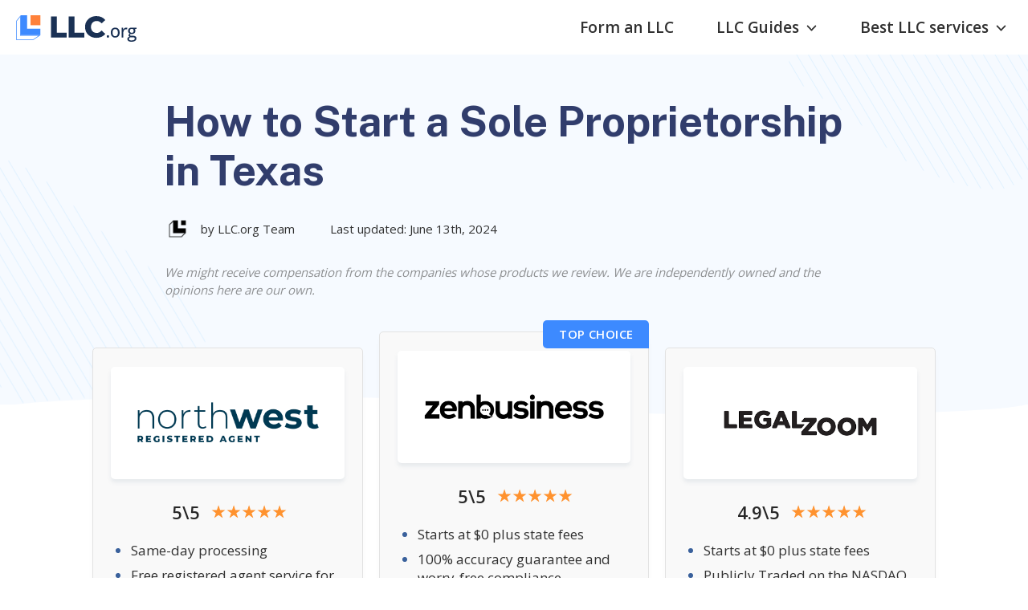

--- FILE ---
content_type: text/html; charset=UTF-8
request_url: https://www.llc.org/sole-proprietorship/texas/
body_size: 19125
content:
<!doctype html>
<html lang="en-US" prefix="og: https://ogp.me/ns#">

<head>
    <meta charset="UTF-8">
    <meta name="viewport" content="width=device-width, initial-scale=1">

    <!-- Fonts -->
    <link rel="preconnect" href="https://fonts.googleapis.com">
    <link rel="preconnect" href="https://fonts.gstatic.com" crossorigin>
    <link
        href="https://fonts.googleapis.com/css2?family=Open+Sans:wght@300;400;500;600;700;800&family=Public+Sans:wght@300;400;500;600;700;800&display=swap"
        rel="stylesheet">

    
<!-- Search Engine Optimization by Rank Math - https://rankmath.com/ -->
<title>How to Start a Sole Proprietorship in Texas - LLC.org</title>
<meta name="description" content="A sole proprietorship refers to a business that is owned and operated by a single person. The owner of a sole proprietorship is personally responsible for all"/>
<meta name="robots" content="index, follow, max-snippet:-1, max-video-preview:-1, max-image-preview:large"/>
<link rel="canonical" href="https://www.llc.org/sole-proprietorship/texas/" />
<meta property="og:locale" content="en_US" />
<meta property="og:type" content="article" />
<meta property="og:title" content="How to Start a Sole Proprietorship in Texas - LLC.org" />
<meta property="og:description" content="A sole proprietorship refers to a business that is owned and operated by a single person. The owner of a sole proprietorship is personally responsible for all" />
<meta property="og:url" content="https://www.llc.org/sole-proprietorship/texas/" />
<meta property="og:site_name" content="llc-new" />
<meta property="article:section" content="Texas" />
<meta property="og:updated_time" content="2024-06-13T16:16:59+00:00" />
<meta property="article:published_time" content="2023-07-24T09:50:08+00:00" />
<meta property="article:modified_time" content="2024-06-13T16:16:59+00:00" />
<meta name="twitter:card" content="summary_large_image" />
<meta name="twitter:title" content="How to Start a Sole Proprietorship in Texas - LLC.org" />
<meta name="twitter:description" content="A sole proprietorship refers to a business that is owned and operated by a single person. The owner of a sole proprietorship is personally responsible for all" />
<meta name="twitter:label1" content="Written by" />
<meta name="twitter:data1" content="LLC.org Team" />
<meta name="twitter:label2" content="Time to read" />
<meta name="twitter:data2" content="5 minutes" />
<script type="application/ld+json" class="rank-math-schema">{"@context":"https://schema.org","@graph":[{"@type":["Person","Organization"],"@id":"https://www.llc.org/#person","name":"llc-new"},{"@type":"WebSite","@id":"https://www.llc.org/#website","url":"https://www.llc.org","name":"llc-new","publisher":{"@id":"https://www.llc.org/#person"},"inLanguage":"en-US"},{"@type":["WebPage","FAQPage"],"@id":"https://www.llc.org/sole-proprietorship/texas/#webpage","url":"https://www.llc.org/sole-proprietorship/texas/","name":"How to Start a Sole Proprietorship in Texas - LLC.org","datePublished":"2023-07-24T09:50:08+00:00","dateModified":"2024-06-13T16:16:59+00:00","isPartOf":{"@id":"https://www.llc.org/#website"},"inLanguage":"en-US","mainEntity":[{"@type":"Question","url":"https://www.llc.org/sole-proprietorship/texas/#faq-question-1686341006938","name":"Is a sole proprietorship the same as a partnership?","acceptedAnswer":{"@type":"Answer","text":"No, a sole proprietorship has a single owner, while a partnership can have multiple. The two share other similarities, like a lack of formation paperwork and personal liability, but they have different structures due to the number of owners. In a partnership, the liability is shared between all partners."}},{"@type":"Question","url":"https://www.llc.org/sole-proprietorship/texas/#faq-question-1689585733035","name":"Can a sole proprietor deduct business expenses?","acceptedAnswer":{"@type":"Answer","text":"Yes, any legitimate business expenses incurred while operating your sole proprietorship are considered tax deductible. This can include home offices, supplies, marketing expenses, and travel. These will be reported on your personal income tax returns alongside business income."}},{"@type":"Question","url":"https://www.llc.org/sole-proprietorship/texas/#faq-question-1689585836744","name":"Do I have to charge Texas sales tax for my sole proprietorship?","acceptedAnswer":{"@type":"Answer","text":"Texas has a 6.25% sales tax on many goods and services. If you lease or sell something considered taxable under state law, you will need to collect and remit those sales taxes.\u00a0"}},{"@type":"Question","url":"https://www.llc.org/sole-proprietorship/texas/#faq-question-1689585850090","name":"Can I have multiple sole proprietorships in Texas?","acceptedAnswer":{"@type":"Answer","text":"You can operate multiple sole proprietorships in Texas, as long as you are able to manage the responsibilities and obligations of each business separately. You may want to seek legal advice from an experienced law firm if there is any conflict or extra risk to your assets."}},{"@type":"Question","url":"https://www.llc.org/sole-proprietorship/texas/#faq-question-1689585907526","name":"Do I have to be a U.S. citizen to start a sole proprietorship?","acceptedAnswer":{"@type":"Answer","text":"No, sole proprietorships are open to non-citizens or residents throughout the country and in Texas. You will need to be sure you are complying with all visa and immigration requirements and understand any tax implications for engaging in business activity.\u00a0"}},{"@type":"Question","url":"https://www.llc.org/sole-proprietorship/texas/#faq-question-1689585922118","name":"Does my sole proprietorship need an EIN?","acceptedAnswer":{"@type":"Answer","text":"Any business with employees will need to obtain an EIN, or Employer Identification Number, through the Internal Revenue Service. This will allow you to withhold things like payroll and unemployment taxes. However, if your sole proprietorship does not have employees, you do not need to do this.\u00a0"}},{"@type":"Question","url":"https://www.llc.org/sole-proprietorship/texas/#faq-question-1689585936694","name":"How does a sole proprietorship pay taxes?\u00a0","acceptedAnswer":{"@type":"Answer","text":"As a sole proprietor, the way you pay taxes is different from other business entities. Since there is no legal separation between you and your business, all of your business income and expenses are reported on your personal tax return. This means that you will need to file a <a href=\"https://www.irs.gov/pub/irs-pdf/f1040sc.pdf\">Schedule C</a>, also known as \"Profit or Loss from Business,\" along with your individual Form 1040."}},{"@type":"Question","url":"https://www.llc.org/sole-proprietorship/texas/#faq-question-1689585948861","name":"What\u2019s a Schedule C and what information does a sole proprietor need to fill it out?","acceptedAnswer":{"@type":"Answer","text":"Schedule C is used to calculate your business's net profit or loss by deducting your business expenses from your business income. You may be eligible to claim various deductions and credits related to your business, such as home office expenses, self-employment tax, and health insurance premiums."}}]},{"@type":"Person","@id":"https://www.llc.org/author/llc-org/","name":"LLC.org Team","url":"https://www.llc.org/author/llc-org/","image":{"@type":"ImageObject","@id":"https://www.llc.org/wp-content/uploads/2024/04/LLC_favicon_2_black-96x96.png","url":"https://www.llc.org/wp-content/uploads/2024/04/LLC_favicon_2_black-96x96.png","caption":"LLC.org Team","inLanguage":"en-US"}},{"articleSection":"Sole prop, Texas","headline":"How to Start a Sole Proprietorship in Texas - LLC.org","description":"A sole proprietorship refers to a business that is owned and operated by a single person. The owner of a sole proprietorship is personally responsible for all","keywords":"sole proprietorship in texas","@type":"Article","author":{"@id":"https://www.llc.org/author/llc-org/","name":"LLC.org Team"},"datePublished":"2023-07-24T09:50:08+00:00","dateModified":"2024-06-13T16:16:59+00:00","name":"How to Start a Sole Proprietorship in Texas - LLC.org","@id":"https://www.llc.org/sole-proprietorship/texas/#schema-58559","isPartOf":{"@id":"https://www.llc.org/sole-proprietorship/texas/#webpage"},"publisher":{"@id":"https://www.llc.org/#person"},"inLanguage":"en-US","mainEntityOfPage":{"@id":"https://www.llc.org/sole-proprietorship/texas/#webpage"}}]}</script>
<!-- /Rank Math WordPress SEO plugin -->

<link rel='dns-prefetch' href='//a.omappapi.com' />
<link rel="alternate" type="application/rss+xml" title="LLC.org &raquo; Feed" href="https://www.llc.org/feed/" />
<link rel="alternate" type="application/rss+xml" title="LLC.org &raquo; Comments Feed" href="https://www.llc.org/comments/feed/" />
<link rel="alternate" type="application/rss+xml" title="LLC.org &raquo; How to Start a Sole Proprietorship in Texas Comments Feed" href="https://www.llc.org/sole-proprietorship/texas/feed/" />
<link rel="alternate" title="oEmbed (JSON)" type="application/json+oembed" href="https://www.llc.org/wp-json/oembed/1.0/embed?url=https%3A%2F%2Fwww.llc.org%2Fsole-proprietorship%2Ftexas%2F" />
<link rel="alternate" title="oEmbed (XML)" type="text/xml+oembed" href="https://www.llc.org/wp-json/oembed/1.0/embed?url=https%3A%2F%2Fwww.llc.org%2Fsole-proprietorship%2Ftexas%2F&#038;format=xml" />
<style id='wp-img-auto-sizes-contain-inline-css'>
img:is([sizes=auto i],[sizes^="auto," i]){contain-intrinsic-size:3000px 1500px}
/*# sourceURL=wp-img-auto-sizes-contain-inline-css */
</style>
<style id='wp-emoji-styles-inline-css'>

	img.wp-smiley, img.emoji {
		display: inline !important;
		border: none !important;
		box-shadow: none !important;
		height: 1em !important;
		width: 1em !important;
		margin: 0 0.07em !important;
		vertical-align: -0.1em !important;
		background: none !important;
		padding: 0 !important;
	}
/*# sourceURL=wp-emoji-styles-inline-css */
</style>
<style id='wp-block-library-inline-css'>
:root{--wp-block-synced-color:#7a00df;--wp-block-synced-color--rgb:122,0,223;--wp-bound-block-color:var(--wp-block-synced-color);--wp-editor-canvas-background:#ddd;--wp-admin-theme-color:#007cba;--wp-admin-theme-color--rgb:0,124,186;--wp-admin-theme-color-darker-10:#006ba1;--wp-admin-theme-color-darker-10--rgb:0,107,160.5;--wp-admin-theme-color-darker-20:#005a87;--wp-admin-theme-color-darker-20--rgb:0,90,135;--wp-admin-border-width-focus:2px}@media (min-resolution:192dpi){:root{--wp-admin-border-width-focus:1.5px}}.wp-element-button{cursor:pointer}:root .has-very-light-gray-background-color{background-color:#eee}:root .has-very-dark-gray-background-color{background-color:#313131}:root .has-very-light-gray-color{color:#eee}:root .has-very-dark-gray-color{color:#313131}:root .has-vivid-green-cyan-to-vivid-cyan-blue-gradient-background{background:linear-gradient(135deg,#00d084,#0693e3)}:root .has-purple-crush-gradient-background{background:linear-gradient(135deg,#34e2e4,#4721fb 50%,#ab1dfe)}:root .has-hazy-dawn-gradient-background{background:linear-gradient(135deg,#faaca8,#dad0ec)}:root .has-subdued-olive-gradient-background{background:linear-gradient(135deg,#fafae1,#67a671)}:root .has-atomic-cream-gradient-background{background:linear-gradient(135deg,#fdd79a,#004a59)}:root .has-nightshade-gradient-background{background:linear-gradient(135deg,#330968,#31cdcf)}:root .has-midnight-gradient-background{background:linear-gradient(135deg,#020381,#2874fc)}:root{--wp--preset--font-size--normal:16px;--wp--preset--font-size--huge:42px}.has-regular-font-size{font-size:1em}.has-larger-font-size{font-size:2.625em}.has-normal-font-size{font-size:var(--wp--preset--font-size--normal)}.has-huge-font-size{font-size:var(--wp--preset--font-size--huge)}.has-text-align-center{text-align:center}.has-text-align-left{text-align:left}.has-text-align-right{text-align:right}.has-fit-text{white-space:nowrap!important}#end-resizable-editor-section{display:none}.aligncenter{clear:both}.items-justified-left{justify-content:flex-start}.items-justified-center{justify-content:center}.items-justified-right{justify-content:flex-end}.items-justified-space-between{justify-content:space-between}.screen-reader-text{border:0;clip-path:inset(50%);height:1px;margin:-1px;overflow:hidden;padding:0;position:absolute;width:1px;word-wrap:normal!important}.screen-reader-text:focus{background-color:#ddd;clip-path:none;color:#444;display:block;font-size:1em;height:auto;left:5px;line-height:normal;padding:15px 23px 14px;text-decoration:none;top:5px;width:auto;z-index:100000}html :where(.has-border-color){border-style:solid}html :where([style*=border-top-color]){border-top-style:solid}html :where([style*=border-right-color]){border-right-style:solid}html :where([style*=border-bottom-color]){border-bottom-style:solid}html :where([style*=border-left-color]){border-left-style:solid}html :where([style*=border-width]){border-style:solid}html :where([style*=border-top-width]){border-top-style:solid}html :where([style*=border-right-width]){border-right-style:solid}html :where([style*=border-bottom-width]){border-bottom-style:solid}html :where([style*=border-left-width]){border-left-style:solid}html :where(img[class*=wp-image-]){height:auto;max-width:100%}:where(figure){margin:0 0 1em}html :where(.is-position-sticky){--wp-admin--admin-bar--position-offset:var(--wp-admin--admin-bar--height,0px)}@media screen and (max-width:600px){html :where(.is-position-sticky){--wp-admin--admin-bar--position-offset:0px}}

/*# sourceURL=wp-block-library-inline-css */
</style><style id='wp-block-heading-inline-css'>
h1:where(.wp-block-heading).has-background,h2:where(.wp-block-heading).has-background,h3:where(.wp-block-heading).has-background,h4:where(.wp-block-heading).has-background,h5:where(.wp-block-heading).has-background,h6:where(.wp-block-heading).has-background{padding:1.25em 2.375em}h1.has-text-align-left[style*=writing-mode]:where([style*=vertical-lr]),h1.has-text-align-right[style*=writing-mode]:where([style*=vertical-rl]),h2.has-text-align-left[style*=writing-mode]:where([style*=vertical-lr]),h2.has-text-align-right[style*=writing-mode]:where([style*=vertical-rl]),h3.has-text-align-left[style*=writing-mode]:where([style*=vertical-lr]),h3.has-text-align-right[style*=writing-mode]:where([style*=vertical-rl]),h4.has-text-align-left[style*=writing-mode]:where([style*=vertical-lr]),h4.has-text-align-right[style*=writing-mode]:where([style*=vertical-rl]),h5.has-text-align-left[style*=writing-mode]:where([style*=vertical-lr]),h5.has-text-align-right[style*=writing-mode]:where([style*=vertical-rl]),h6.has-text-align-left[style*=writing-mode]:where([style*=vertical-lr]),h6.has-text-align-right[style*=writing-mode]:where([style*=vertical-rl]){rotate:180deg}
/*# sourceURL=https://www.llc.org/wp-includes/blocks/heading/style.min.css */
</style>
<style id='wp-block-group-inline-css'>
.wp-block-group{box-sizing:border-box}:where(.wp-block-group.wp-block-group-is-layout-constrained){position:relative}
/*# sourceURL=https://www.llc.org/wp-includes/blocks/group/style.min.css */
</style>
<style id='wp-block-paragraph-inline-css'>
.is-small-text{font-size:.875em}.is-regular-text{font-size:1em}.is-large-text{font-size:2.25em}.is-larger-text{font-size:3em}.has-drop-cap:not(:focus):first-letter{float:left;font-size:8.4em;font-style:normal;font-weight:100;line-height:.68;margin:.05em .1em 0 0;text-transform:uppercase}body.rtl .has-drop-cap:not(:focus):first-letter{float:none;margin-left:.1em}p.has-drop-cap.has-background{overflow:hidden}:root :where(p.has-background){padding:1.25em 2.375em}:where(p.has-text-color:not(.has-link-color)) a{color:inherit}p.has-text-align-left[style*="writing-mode:vertical-lr"],p.has-text-align-right[style*="writing-mode:vertical-rl"]{rotate:180deg}
/*# sourceURL=https://www.llc.org/wp-includes/blocks/paragraph/style.min.css */
</style>
<style id='global-styles-inline-css'>
:root{--wp--preset--aspect-ratio--square: 1;--wp--preset--aspect-ratio--4-3: 4/3;--wp--preset--aspect-ratio--3-4: 3/4;--wp--preset--aspect-ratio--3-2: 3/2;--wp--preset--aspect-ratio--2-3: 2/3;--wp--preset--aspect-ratio--16-9: 16/9;--wp--preset--aspect-ratio--9-16: 9/16;--wp--preset--color--black: #000000;--wp--preset--color--cyan-bluish-gray: #abb8c3;--wp--preset--color--white: #ffffff;--wp--preset--color--pale-pink: #f78da7;--wp--preset--color--vivid-red: #cf2e2e;--wp--preset--color--luminous-vivid-orange: #ff6900;--wp--preset--color--luminous-vivid-amber: #fcb900;--wp--preset--color--light-green-cyan: #7bdcb5;--wp--preset--color--vivid-green-cyan: #00d084;--wp--preset--color--pale-cyan-blue: #8ed1fc;--wp--preset--color--vivid-cyan-blue: #0693e3;--wp--preset--color--vivid-purple: #9b51e0;--wp--preset--color--grey: #F9F9F9;--wp--preset--color--lightblue: #F6FAFF;--wp--preset--color--lightorange: #FFF3ED;--wp--preset--gradient--vivid-cyan-blue-to-vivid-purple: linear-gradient(135deg,rgb(6,147,227) 0%,rgb(155,81,224) 100%);--wp--preset--gradient--light-green-cyan-to-vivid-green-cyan: linear-gradient(135deg,rgb(122,220,180) 0%,rgb(0,208,130) 100%);--wp--preset--gradient--luminous-vivid-amber-to-luminous-vivid-orange: linear-gradient(135deg,rgb(252,185,0) 0%,rgb(255,105,0) 100%);--wp--preset--gradient--luminous-vivid-orange-to-vivid-red: linear-gradient(135deg,rgb(255,105,0) 0%,rgb(207,46,46) 100%);--wp--preset--gradient--very-light-gray-to-cyan-bluish-gray: linear-gradient(135deg,rgb(238,238,238) 0%,rgb(169,184,195) 100%);--wp--preset--gradient--cool-to-warm-spectrum: linear-gradient(135deg,rgb(74,234,220) 0%,rgb(151,120,209) 20%,rgb(207,42,186) 40%,rgb(238,44,130) 60%,rgb(251,105,98) 80%,rgb(254,248,76) 100%);--wp--preset--gradient--blush-light-purple: linear-gradient(135deg,rgb(255,206,236) 0%,rgb(152,150,240) 100%);--wp--preset--gradient--blush-bordeaux: linear-gradient(135deg,rgb(254,205,165) 0%,rgb(254,45,45) 50%,rgb(107,0,62) 100%);--wp--preset--gradient--luminous-dusk: linear-gradient(135deg,rgb(255,203,112) 0%,rgb(199,81,192) 50%,rgb(65,88,208) 100%);--wp--preset--gradient--pale-ocean: linear-gradient(135deg,rgb(255,245,203) 0%,rgb(182,227,212) 50%,rgb(51,167,181) 100%);--wp--preset--gradient--electric-grass: linear-gradient(135deg,rgb(202,248,128) 0%,rgb(113,206,126) 100%);--wp--preset--gradient--midnight: linear-gradient(135deg,rgb(2,3,129) 0%,rgb(40,116,252) 100%);--wp--preset--font-size--small: 13px;--wp--preset--font-size--medium: 20px;--wp--preset--font-size--large: 36px;--wp--preset--font-size--x-large: 42px;--wp--preset--spacing--20: 0.44rem;--wp--preset--spacing--30: 0.67rem;--wp--preset--spacing--40: 1rem;--wp--preset--spacing--50: 1.5rem;--wp--preset--spacing--60: 2.25rem;--wp--preset--spacing--70: 3.38rem;--wp--preset--spacing--80: 5.06rem;--wp--preset--shadow--natural: 6px 6px 9px rgba(0, 0, 0, 0.2);--wp--preset--shadow--deep: 12px 12px 50px rgba(0, 0, 0, 0.4);--wp--preset--shadow--sharp: 6px 6px 0px rgba(0, 0, 0, 0.2);--wp--preset--shadow--outlined: 6px 6px 0px -3px rgb(255, 255, 255), 6px 6px rgb(0, 0, 0);--wp--preset--shadow--crisp: 6px 6px 0px rgb(0, 0, 0);}:where(.is-layout-flex){gap: 0.5em;}:where(.is-layout-grid){gap: 0.5em;}body .is-layout-flex{display: flex;}.is-layout-flex{flex-wrap: wrap;align-items: center;}.is-layout-flex > :is(*, div){margin: 0;}body .is-layout-grid{display: grid;}.is-layout-grid > :is(*, div){margin: 0;}:where(.wp-block-columns.is-layout-flex){gap: 2em;}:where(.wp-block-columns.is-layout-grid){gap: 2em;}:where(.wp-block-post-template.is-layout-flex){gap: 1.25em;}:where(.wp-block-post-template.is-layout-grid){gap: 1.25em;}.has-black-color{color: var(--wp--preset--color--black) !important;}.has-cyan-bluish-gray-color{color: var(--wp--preset--color--cyan-bluish-gray) !important;}.has-white-color{color: var(--wp--preset--color--white) !important;}.has-pale-pink-color{color: var(--wp--preset--color--pale-pink) !important;}.has-vivid-red-color{color: var(--wp--preset--color--vivid-red) !important;}.has-luminous-vivid-orange-color{color: var(--wp--preset--color--luminous-vivid-orange) !important;}.has-luminous-vivid-amber-color{color: var(--wp--preset--color--luminous-vivid-amber) !important;}.has-light-green-cyan-color{color: var(--wp--preset--color--light-green-cyan) !important;}.has-vivid-green-cyan-color{color: var(--wp--preset--color--vivid-green-cyan) !important;}.has-pale-cyan-blue-color{color: var(--wp--preset--color--pale-cyan-blue) !important;}.has-vivid-cyan-blue-color{color: var(--wp--preset--color--vivid-cyan-blue) !important;}.has-vivid-purple-color{color: var(--wp--preset--color--vivid-purple) !important;}.has-black-background-color{background-color: var(--wp--preset--color--black) !important;}.has-cyan-bluish-gray-background-color{background-color: var(--wp--preset--color--cyan-bluish-gray) !important;}.has-white-background-color{background-color: var(--wp--preset--color--white) !important;}.has-pale-pink-background-color{background-color: var(--wp--preset--color--pale-pink) !important;}.has-vivid-red-background-color{background-color: var(--wp--preset--color--vivid-red) !important;}.has-luminous-vivid-orange-background-color{background-color: var(--wp--preset--color--luminous-vivid-orange) !important;}.has-luminous-vivid-amber-background-color{background-color: var(--wp--preset--color--luminous-vivid-amber) !important;}.has-light-green-cyan-background-color{background-color: var(--wp--preset--color--light-green-cyan) !important;}.has-vivid-green-cyan-background-color{background-color: var(--wp--preset--color--vivid-green-cyan) !important;}.has-pale-cyan-blue-background-color{background-color: var(--wp--preset--color--pale-cyan-blue) !important;}.has-vivid-cyan-blue-background-color{background-color: var(--wp--preset--color--vivid-cyan-blue) !important;}.has-vivid-purple-background-color{background-color: var(--wp--preset--color--vivid-purple) !important;}.has-black-border-color{border-color: var(--wp--preset--color--black) !important;}.has-cyan-bluish-gray-border-color{border-color: var(--wp--preset--color--cyan-bluish-gray) !important;}.has-white-border-color{border-color: var(--wp--preset--color--white) !important;}.has-pale-pink-border-color{border-color: var(--wp--preset--color--pale-pink) !important;}.has-vivid-red-border-color{border-color: var(--wp--preset--color--vivid-red) !important;}.has-luminous-vivid-orange-border-color{border-color: var(--wp--preset--color--luminous-vivid-orange) !important;}.has-luminous-vivid-amber-border-color{border-color: var(--wp--preset--color--luminous-vivid-amber) !important;}.has-light-green-cyan-border-color{border-color: var(--wp--preset--color--light-green-cyan) !important;}.has-vivid-green-cyan-border-color{border-color: var(--wp--preset--color--vivid-green-cyan) !important;}.has-pale-cyan-blue-border-color{border-color: var(--wp--preset--color--pale-cyan-blue) !important;}.has-vivid-cyan-blue-border-color{border-color: var(--wp--preset--color--vivid-cyan-blue) !important;}.has-vivid-purple-border-color{border-color: var(--wp--preset--color--vivid-purple) !important;}.has-vivid-cyan-blue-to-vivid-purple-gradient-background{background: var(--wp--preset--gradient--vivid-cyan-blue-to-vivid-purple) !important;}.has-light-green-cyan-to-vivid-green-cyan-gradient-background{background: var(--wp--preset--gradient--light-green-cyan-to-vivid-green-cyan) !important;}.has-luminous-vivid-amber-to-luminous-vivid-orange-gradient-background{background: var(--wp--preset--gradient--luminous-vivid-amber-to-luminous-vivid-orange) !important;}.has-luminous-vivid-orange-to-vivid-red-gradient-background{background: var(--wp--preset--gradient--luminous-vivid-orange-to-vivid-red) !important;}.has-very-light-gray-to-cyan-bluish-gray-gradient-background{background: var(--wp--preset--gradient--very-light-gray-to-cyan-bluish-gray) !important;}.has-cool-to-warm-spectrum-gradient-background{background: var(--wp--preset--gradient--cool-to-warm-spectrum) !important;}.has-blush-light-purple-gradient-background{background: var(--wp--preset--gradient--blush-light-purple) !important;}.has-blush-bordeaux-gradient-background{background: var(--wp--preset--gradient--blush-bordeaux) !important;}.has-luminous-dusk-gradient-background{background: var(--wp--preset--gradient--luminous-dusk) !important;}.has-pale-ocean-gradient-background{background: var(--wp--preset--gradient--pale-ocean) !important;}.has-electric-grass-gradient-background{background: var(--wp--preset--gradient--electric-grass) !important;}.has-midnight-gradient-background{background: var(--wp--preset--gradient--midnight) !important;}.has-small-font-size{font-size: var(--wp--preset--font-size--small) !important;}.has-medium-font-size{font-size: var(--wp--preset--font-size--medium) !important;}.has-large-font-size{font-size: var(--wp--preset--font-size--large) !important;}.has-x-large-font-size{font-size: var(--wp--preset--font-size--x-large) !important;}
/*# sourceURL=global-styles-inline-css */
</style>

<style id='classic-theme-styles-inline-css'>
/*! This file is auto-generated */
.wp-block-button__link{color:#fff;background-color:#32373c;border-radius:9999px;box-shadow:none;text-decoration:none;padding:calc(.667em + 2px) calc(1.333em + 2px);font-size:1.125em}.wp-block-file__button{background:#32373c;color:#fff;text-decoration:none}
/*# sourceURL=/wp-includes/css/classic-themes.min.css */
</style>
<link rel='stylesheet' id='contact-form-7-css' href='https://www.llc.org/wp-content/plugins/contact-form-7/includes/css/styles.css?ver=6.0' media='all' />
<style id='contact-form-7-inline-css'>
.wpcf7 .wpcf7-recaptcha iframe {margin-bottom: 0;}.wpcf7 .wpcf7-recaptcha[data-align="center"] > div {margin: 0 auto;}.wpcf7 .wpcf7-recaptcha[data-align="right"] > div {margin: 0 0 0 auto;}
/*# sourceURL=contact-form-7-inline-css */
</style>
<link rel='stylesheet' id='simple-banner-style-css' href='https://www.llc.org/wp-content/plugins/simple-banner/simple-banner.css?ver=3.0.3' media='all' />
<link rel='stylesheet' id='usa-html5-map-style-css' href='https://www.llc.org/wp-content/plugins/usahtmlmap/static/css/map.css?ver=6.9' media='all' />
<link rel='stylesheet' id='testproject-style-css' href='https://www.llc.org/wp-content/themes/llc-theme/style.css?ver=1.0.0' media='all' />
<link rel='stylesheet' id='main-css-css' href='https://www.llc.org/wp-content/themes/llc-theme/dist/styles/index.css?ver=1.29' media='all' />
<link rel='stylesheet' id='select2-css-css' href='https://www.llc.org/wp-content/themes/llc-theme/dist/styles/select2.min.css?ver=1.0.0' media='all' />
<link rel='stylesheet' id='tablepress-default-css' href='https://www.llc.org/wp-content/plugins/tablepress/css/build/default.css?ver=2.4.4' media='all' />
<script src="https://www.llc.org/wp-includes/js/jquery/jquery.min.js?ver=3.7.1" id="jquery-core-js"></script>
<script src="https://www.llc.org/wp-includes/js/jquery/jquery-migrate.min.js?ver=3.4.1" id="jquery-migrate-js"></script>
<script id="simple-banner-script-js-before">
const simpleBannerScriptParams = {"pro_version_enabled":"","debug_mode":false,"id":9508,"version":"3.0.3","banner_params":[{"hide_simple_banner":"yes","simple_banner_prepend_element":"body","simple_banner_position":"","header_margin":"","header_padding":"","wp_body_open_enabled":"","wp_body_open":true,"simple_banner_z_index":"","simple_banner_text":"We might receive compensation from the companies whose products we review. We are independently owned and the opinions here are our own.","disabled_on_current_page":false,"disabled_pages_array":[],"is_current_page_a_post":true,"disabled_on_posts":"","simple_banner_disabled_page_paths":false,"simple_banner_font_size":"14px","simple_banner_color":"#f6fafe","simple_banner_text_color":"#303d6c","simple_banner_link_color":"","simple_banner_close_color":"","simple_banner_custom_css":"","simple_banner_scrolling_custom_css":"","simple_banner_text_custom_css":"","simple_banner_button_css":"","site_custom_css":"","keep_site_custom_css":"","site_custom_js":"","keep_site_custom_js":"","close_button_enabled":"","close_button_expiration":"","close_button_cookie_set":false,"current_date":{"date":"2026-01-18 18:14:18.851049","timezone_type":3,"timezone":"UTC"},"start_date":{"date":"2026-01-18 18:14:18.851054","timezone_type":3,"timezone":"UTC"},"end_date":{"date":"2026-01-18 18:14:18.851057","timezone_type":3,"timezone":"UTC"},"simple_banner_start_after_date":"","simple_banner_remove_after_date":"","simple_banner_insert_inside_element":""}]}
//# sourceURL=simple-banner-script-js-before
</script>
<script src="https://www.llc.org/wp-content/plugins/simple-banner/simple-banner.js?ver=3.0.3" id="simple-banner-script-js"></script>
<link rel="https://api.w.org/" href="https://www.llc.org/wp-json/" /><link rel="alternate" title="JSON" type="application/json" href="https://www.llc.org/wp-json/wp/v2/posts/9508" /><link rel="EditURI" type="application/rsd+xml" title="RSD" href="https://www.llc.org/xmlrpc.php?rsd" />
<meta name="generator" content="WordPress 6.9" />
<link rel='shortlink' href='https://www.llc.org/?p=9508' />
<meta name="am-api-token" content="k_AqR7-bf">
<!-- Meta Pixel Code -->
<script>
!function(f,b,e,v,n,t,s)
{if(f.fbq)return;n=f.fbq=function(){n.callMethod?
n.callMethod.apply(n,arguments):n.queue.push(arguments)};
if(!f._fbq)f._fbq=n;n.push=n;n.loaded=!0;n.version='2.0';
n.queue=[];t=b.createElement(e);t.async=!0;
t.src=v;s=b.getElementsByTagName(e)[0];
s.parentNode.insertBefore(t,s)}(window, document,'script',
'https://connect.facebook.net/en_US/fbevents.js');
fbq('init', '833817728792636');
fbq('track', 'PageView');
</script>
<noscript><img height="1" width="1" style="display:none" src="https://www.facebook.com/tr?id=833817728792636&ev=PageView&noscript=1"
/></noscript>
<!-- End Meta Pixel Code --><style id="simple-banner-hide" type="text/css">.simple-banner{display:none;}</style><style id="simple-banner-font-size" type="text/css">.simple-banner .simple-banner-text{font-size:14px;}</style><style id="simple-banner-background-color" type="text/css">.simple-banner{background:#f6fafe;}</style><style id="simple-banner-text-color" type="text/css">.simple-banner .simple-banner-text{color:#303d6c;}</style><style id="simple-banner-link-color" type="text/css">.simple-banner .simple-banner-text a{color:#f16521;}</style><style id="simple-banner-z-index" type="text/css">.simple-banner{z-index: 99999;}</style><style id="simple-banner-site-custom-css-dummy" type="text/css"></style><script id="simple-banner-site-custom-js-dummy" type="text/javascript"></script><link rel="pingback" href="https://www.llc.org/xmlrpc.php">
<!-- BEGIN Clicky Analytics v2.2.3 Tracking - https://deconf.com/clicky-analytics-dashboard-wordpress/ -->
<script type="text/javascript">
  var clicky_custom = clicky_custom || {};
  clicky_custom.outbound_pattern = ['/go/','/out/'];
</script>

<script async src="//static.getclicky.com/101366049.js"></script>

<!-- END Clicky Analytics v2.2.3 Tracking - https://deconf.com/clicky-analytics-dashboard-wordpress/ -->

<link rel="icon" href="https://www.llc.org/wp-content/uploads/2022/11/favicon.png" sizes="32x32" />
<link rel="icon" href="https://www.llc.org/wp-content/uploads/2022/11/favicon.png" sizes="192x192" />
<link rel="apple-touch-icon" href="https://www.llc.org/wp-content/uploads/2022/11/favicon.png" />
<meta name="msapplication-TileImage" content="https://www.llc.org/wp-content/uploads/2022/11/favicon.png" />
</head>

<body class="wp-singular post-template-default single single-post postid-9508 single-format-standard wp-theme-llc-theme">
        <div id="page" class="site">
        <a class="skip-link screen-reader-text"
            href="#primary">Skip to content</a>


        <!-- Main header -->
        <header class="header">
            <div class="container">
                <div class="header__wrap">

                    <a href="/" class="header__logo logo">
                        <img src="https://www.llc.org/wp-content/themes/llc-theme/img/logo.svg" width="150" height="33"
                            alt="logo">
                    </a><!-- logo -->

                    <nav class="header__nav">

                        <div class="header__nav-inner">
                            
                            <ul class="header__menu">

                                                                                                                                
                                <li class="header__menu-item ">

                                                                        <a class="header__menu-link" href="https://www.llc.org/form-llc/"
                                        target="">Form an LLC</a>
                                    

                                    
                                </li>
                                                                                                                                
                                <li class="header__menu-item has-submenu">

                                                                        <div class="header__menu-link">LLC Guides                                        <svg class="nav-arrow" width="13" height="8" viewBox="0 0 13 8" fill="none"
                                            xmlns="http://www.w3.org/2000/svg">
                                            <path
                                                d="M1.05898 0.767679C1.21934 0.596284 1.43682 0.5 1.66358 0.5C1.89034 0.5 2.10781 0.596284 2.26818 0.767679L6.50126 5.2932L10.7343 0.767679C10.8956 0.601142 11.1116 0.50899 11.3359 0.511073C11.5601 0.513157 11.7746 0.609307 11.9331 0.778816C12.0917 0.948325 12.1816 1.17763 12.1836 1.41734C12.1855 1.65705 12.0993 1.888 11.9435 2.06042L7.10586 7.23232C6.94549 7.40372 6.72802 7.5 6.50126 7.5C6.2745 7.5 6.05702 7.40372 5.89665 7.23232L1.05898 2.06042C0.898656 1.88898 0.808594 1.65648 0.808594 1.41405C0.808594 1.17163 0.898656 0.939126 1.05898 0.767679Z"
                                                fill="#313D6C" />
                                        </svg>
                                    </div>
                                    

                                    
                                    
                                    <div class="header__menu-dropdown">
                                        <div class="container">

                                            
                                            
                                                                                        <div class="header__submenu-row columns-2">
                                                
                                                <div class="header__submenu">

                                                                                                        <p class="header__submenu-title">
                                                        Guides</p>
                                                    
                                                                                                        <ul class="unstyle-list">
                                                                                                                                                                                                                                <li><a href="https://www.llc.org/business-name-search/"
                                                                target="">How to Check if a Business Name is Taken</a>
                                                        </li>
                                                                                                                                                                                                                                                                                        <li><a href="https://www.llc.org/guide/what-is-a-registered-agent/"
                                                                target="">What is a Registered Agent?</a>
                                                        </li>
                                                                                                                                                                                                                                                                                        <li><a href="https://www.llc.org/articles-of-organization/"
                                                                target="">What are Articles of Organization?</a>
                                                        </li>
                                                                                                                                                                                                                                                                                        <li><a href="https://www.llc.org/good-standing/"
                                                                target="">What is a Certificate of Good Standing?</a>
                                                        </li>
                                                                                                                                                                                                                                                                                        <li><a href="https://www.llc.org/operating-agreement/"
                                                                target="">What to Know About Operating Agreements</a>
                                                        </li>
                                                                                                                                                                                                                                                                                        <li><a href="https://www.llc.org/ein/"
                                                                target="">What is an EIN and Who Needs One?</a>
                                                        </li>
                                                                                                                                                                                                                                                                                        <li><a href="https://www.llc.org/business-license/"
                                                                target="">How to Apply for a Business License</a>
                                                        </li>
                                                                                                                                                                                                                                                                                        <li><a href="https://www.llc.org/annual-report/"
                                                                target="">What is an&nbsp;Annual Report&nbsp;and Who Needs to File One?</a>
                                                        </li>
                                                                                                                                                                                                                                                                                        <li><a href="https://www.llc.org/dba/"
                                                                target="">DBAs: Everything You Need to Know</a>
                                                        </li>
                                                                                                                                                                                                                                                                                        <li><a href="https://www.llc.org/how-to-dissolve-llc/"
                                                                target="">How to dissolve an LLC </a>
                                                        </li>
                                                                                                                                                                    </ul>
                                                    
                                                </div>
                                                
                                                <div class="header__submenu">

                                                                                                        <p class="header__submenu-title">
                                                        Business structures</p>
                                                    
                                                                                                        <ul class="unstyle-list">
                                                                                                                                                                                                                                <li><a href="https://www.llc.org/business-structures/"
                                                                target="">Business Structures – Different Types and What to Know About Them</a>
                                                        </li>
                                                                                                                                                                                                                                                                                        <li><a href="https://www.llc.org/sole-proprietorship/"
                                                                target="">Everything You Should Know About Setting Up a Sole Proprietorship</a>
                                                        </li>
                                                                                                                                                                                                                                                                                        <li><a href="https://www.llc.org/corporation/"
                                                                target="">Everything You Should Know About Setting Up a Corporation</a>
                                                        </li>
                                                                                                                                                                                                                                                                                        <li><a href="https://www.llc.org/partnership/"
                                                                target="">Everything You Should Know About Setting Up a Partnership</a>
                                                        </li>
                                                                                                                                                                                                                                                                                        <li><a href="https://www.llc.org/llc-vs-sole-proprietorship/"
                                                                target="">LLC vs Sole Proprietorship – What is the difference?</a>
                                                        </li>
                                                                                                                                                                                                                                                                                        <li><a href="https://www.llc.org/llc-vs-corporation/"
                                                                target="">LLC vs Corporation – What is the difference?</a>
                                                        </li>
                                                                                                                                                                                                                                                                                        <li><a href="https://www.llc.org/llc-vs-s-corp/"
                                                                target="">LLC vs S Corp – What is the difference?</a>
                                                        </li>
                                                                                                                                                                    </ul>
                                                    
                                                </div>
                                                                                            </div>
                                            
                                                                                                                                </div>

                                    </div>

                                    
                                    
                                    
                                </li>
                                                                                                                                
                                <li class="header__menu-item has-submenu">

                                                                        <div class="header__menu-link">Best LLC services                                        <svg class="nav-arrow" width="13" height="8" viewBox="0 0 13 8" fill="none"
                                            xmlns="http://www.w3.org/2000/svg">
                                            <path
                                                d="M1.05898 0.767679C1.21934 0.596284 1.43682 0.5 1.66358 0.5C1.89034 0.5 2.10781 0.596284 2.26818 0.767679L6.50126 5.2932L10.7343 0.767679C10.8956 0.601142 11.1116 0.50899 11.3359 0.511073C11.5601 0.513157 11.7746 0.609307 11.9331 0.778816C12.0917 0.948325 12.1816 1.17763 12.1836 1.41734C12.1855 1.65705 12.0993 1.888 11.9435 2.06042L7.10586 7.23232C6.94549 7.40372 6.72802 7.5 6.50126 7.5C6.2745 7.5 6.05702 7.40372 5.89665 7.23232L1.05898 2.06042C0.898656 1.88898 0.808594 1.65648 0.808594 1.41405C0.808594 1.17163 0.898656 0.939126 1.05898 0.767679Z"
                                                fill="#313D6C" />
                                        </svg>
                                    </div>
                                    

                                    
                                    
                                    <div class="header__menu-dropdown">
                                        <div class="container">

                                            
                                            
                                                                                        <div class="header__submenu-row columns-2">
                                                
                                                <div class="header__submenu">

                                                                                                        <p class="header__submenu-title">
                                                        Best</p>
                                                    
                                                                                                        <ul class="unstyle-list">
                                                                                                                                                                                                                                <li><a href="https://www.llc.org/best-llc-services/"
                                                                target="">Best LLC Services (2023)</a>
                                                        </li>
                                                                                                                                                                                                                                                                                        <li><a href="https://www.llc.org/best-registered-agent-services/"
                                                                target="">Best Registered Agent Services (2023)</a>
                                                        </li>
                                                                                                                                                                                                                                                                                        <li><a href="https://www.llc.org/best-incorporation-services/"
                                                                target="">Best Incorporation Services for Small Businesses (2023)</a>
                                                        </li>
                                                                                                                                                                                                                                                                                        <li><a href="https://www.llc.org/best-business-name-generators/"
                                                                target="">Best Business Name Generators (2023)</a>
                                                        </li>
                                                                                                                                                                    </ul>
                                                    
                                                </div>
                                                
                                                <div class="header__submenu">

                                                                                                        <p class="header__submenu-title">
                                                        Reviews</p>
                                                    
                                                                                                        <ul class="unstyle-list">
                                                                                                                                                                                                                                <li><a href="https://www.llc.org/review/northwest-registered-agent/"
                                                                target="">Northwest Registered Agent Review (2023)</a>
                                                        </li>
                                                                                                                                                                                                                                                                                        <li><a href="https://www.llc.org/review/zenbusiness/"
                                                                target="">ZenBusiness Review (2023)</a>
                                                        </li>
                                                                                                                                                                                                                                                                                        <li><a href="https://www.llc.org/review/incfile/"
                                                                target="">Incfile Review (2023)</a>
                                                        </li>
                                                                                                                                                                                                                                                                                        <li><a href="https://www.llc.org/review/swyft-filings/"
                                                                target="">Swyft Filings Review (2023)</a>
                                                        </li>
                                                                                                                                                                                                                                                                                        <li><a href="https://www.llc.org/review/bizfilings/"
                                                                target="">BizFilings Review (2023)</a>
                                                        </li>
                                                                                                                                                                    </ul>
                                                    
                                                </div>
                                                                                            </div>
                                            
                                                                                                                                    <div class="header__menu-btn">
                                                <a class="btn-link" href="https://www.llc.org/review/"
                                                    target="">See all<img
                                                        src="https://www.llc.org/wp-content/themes/llc-theme/img/arrow-blue.svg"
                                                        width="25" height="12" alt="arrow"></a>
                                            </div>
                                                                                    </div>

                                    </div>

                                    
                                    
                                    
                                </li>
                                
                            </ul>

                            
                        </div>
                    </nav><!-- navigation -->


                    <button class="menu-toggle">
                        <span></span>
                        <span></span>
                        <span></span>
                    </button><!-- menu toggle -->
                </div>
            </div>
        </header><!-- #masthead -->
<main id="primary" class="site-main">

    <div class="single-post">

        
        <section class="single-hero bg-shape has-top3">
            <div class="container-content">
                <h1 class="single-hero__title h2">How to Start a Sole Proprietorship in Texas</h1>


                <!-- post info -->
                <div class="hero-single__info">

                    
                                            <div class="author-box">
                                                        <div class="author-img">
                                <img alt='Avatar photo' src='https://www.llc.org/wp-content/uploads/2024/04/LLC_favicon_2_black-40x40.png' srcset='https://www.llc.org/wp-content/uploads/2024/04/LLC_favicon_2_black-80x80.png 2x' class='avatar avatar-40 photo' height='40' width='40' decoding='async'/>                            </div>
                            <div class="author-info">
                                <h6>by LLC.org Team</h6>
                            </div>
                                            </div>
                
                
                                <div class="last-updated">Last updated:
                    June 13th, 2024                </div>
                            </div>

            
                        <div class="hero-single__notice">
                                We might receive compensation from the companies whose products we review. We are independently owned and the opinions here are our own.                            </div>
                        <!-- post info -->

            <!-- cta block start -->
                        <!-- cta block end -->




    </div>
    </section>

    <div class="container-content">


        <!-- TOP3 Best -->
        
                <div class="top3">
            
                        <div class="top3__table">

                
                <!-- global top3 -->
                                                                                                <div class="llc-banner-vertical ">

    
    <!-- <div class="llc-banner-vertical__title">
        <h2 class="h4"></h2>
    </div> -->

    <div class="llc-banner-vertical__logo review-logo-bg">
                        <img width="357" height="85" src="https://www.llc.org/wp-content/uploads/2022/11/logo-northwest.png" class="attachment-full size-full" alt="" decoding="async" srcset="https://www.llc.org/wp-content/uploads/2022/11/logo-northwest.png 357w, https://www.llc.org/wp-content/uploads/2022/11/logo-northwest-300x71.png 300w" sizes="(max-width: 357px) 100vw, 357px" />            </div>

         
 
<div class="llc-box__review llc-review">

                <div class="llc-review__number">5\5</div>
    <span class="llc-review__stars star-5" style="--rating:5"></span>
    
</div>    

        <ul>
                <li><span>Same-day processing</span></li>
                <li><span>Free registered agent service for one year</span></li>
                <li><span>Free domain, website, email and phone</span></li>
                <li><span>Expert support from real people</span></li>
            </ul>
    

    <div class="llc-banner-vertical__buttons">

        
                
        <a class="btn no-link" href="https://www.llc.org/go/northwest"
            target="_blank">Go to Northwest<img class="arrow-right"
                src="https://www.llc.org/wp-content/themes/llc-theme/img/arrow-right.svg" width="23" height="12"
                alt="arrow"></a>

                
            </div>
</div>                                                                <div class="llc-banner-vertical llc-banner-vertical--middle">

        <div class="llc-banner-vertical__badge">Top choice</div>
    
    <!-- <div class="llc-banner-vertical__title">
        <h2 class="h4"></h2>
    </div> -->

    <div class="llc-banner-vertical__logo review-logo-bg">
                        <img width="400" height="75" src="https://www.llc.org/wp-content/uploads/2023/01/zenbusiness-logo.png" class="attachment-full size-full" alt="" decoding="async" srcset="https://www.llc.org/wp-content/uploads/2023/01/zenbusiness-logo.png 400w, https://www.llc.org/wp-content/uploads/2023/01/zenbusiness-logo-300x56.png 300w" sizes="(max-width: 400px) 100vw, 400px" />            </div>

         
 
<div class="llc-box__review llc-review">

                <div class="llc-review__number">5\5</div>
    <span class="llc-review__stars star-5" style="--rating:5"></span>
    
</div>    

        <ul>
                <li><span>Starts at $0 plus state fees</span></li>
                <li><span>100% accuracy guarantee and worry-free compliance</span></li>
                <li><span>Personalized dashboard</span></li>
            </ul>
    

    <div class="llc-banner-vertical__buttons">

        
                
        <a class="btn no-link" href="https://www.llc.org/go/zenbusiness"
            target="_blank">Go to ZenBusiness<img class="arrow-right"
                src="https://www.llc.org/wp-content/themes/llc-theme/img/arrow-right.svg" width="23" height="12"
                alt="arrow"></a>

                
            </div>
</div>                                                                <div class="llc-banner-vertical ">

    
    <!-- <div class="llc-banner-vertical__title">
        <h2 class="h4"></h2>
    </div> -->

    <div class="llc-banner-vertical__logo review-logo-bg">
                        <img width="400" height="126" src="https://www.llc.org/wp-content/uploads/2023/01/legalzoom-logo-1.png" class="attachment-full size-full" alt="" decoding="async" loading="lazy" srcset="https://www.llc.org/wp-content/uploads/2023/01/legalzoom-logo-1.png 400w, https://www.llc.org/wp-content/uploads/2023/01/legalzoom-logo-1-300x95.png 300w" sizes="auto, (max-width: 400px) 100vw, 400px" />            </div>

         
 
<div class="llc-box__review llc-review">

                <div class="llc-review__number">4.9\5</div>
    <span class="llc-review__stars star-5" style="--rating:4.9"></span>
    
</div>    

        <ul>
                <li><span>Starts at $0 plus state fees</span></li>
                <li><span>Publicly Traded on the NASDAQ</span></li>
                <li><span>trusted by 4M+ business owners</span></li>
                <li><span>Most tools, support, and guidance for your business</span></li>
                <li><span>Attorney guidance at an affordable price</span></li>
            </ul>
    

    <div class="llc-banner-vertical__buttons">

        
                
        <a class="btn no-link" href="https://www.llc.org/go/legalzoom"
            target="_blank">Go to LegalZoom<img class="arrow-right"
                src="https://www.llc.org/wp-content/themes/llc-theme/img/arrow-right.svg" width="23" height="12"
                alt="arrow"></a>

                
            </div>
</div>                                                                <!-- global top3 -->

                
            </div>
                    </div>
        
        




                <div class="single-post__intro editor">
            <p>When it comes to starting a new business, one of the most common forms of ownership is a sole proprietorship. In this article, we will explore the concept of a sole proprietorship, its benefits, and drawbacks, and provide a general overview of how to establish one in The Lone Star State.</p>
        </div>
        
    </div>

    <div class="main-content">

        <div class="container-content">

                        
<section class="tableof-contents">
<p class="tableof-contents__title">Jump to</p>

<div class="tableof-contents__wrap">
<ul class="tableof-contents__list tableof-contents__2col">


</ul>
</div>

</section>            
            <div class="editor editor-toc">
                
<h2 class="wp-block-heading">What is a sole proprietorship?</h2>



<p>A sole proprietorship refers to a business that is owned and operated by a single person. The owner of a sole proprietorship is personally responsible for all the business&#8217;s financial obligations and liabilities because the two are considered a single legal entity.&nbsp;</p>



<p>In the event that the business fails to meet its obligations, the owner could have their personal assets seized in service of business debts.&nbsp;</p>



<p>This type of business offers flexibility that others do not, but does mean there are fewer legal protections for small business owners.</p>



<section class="highlighted-box  highlighted-box--orange ">

        <div class="highlighted-box__text text"><h4>Examples of a sole proprietorship</h4>
<p>Sole proprietorships can be found in various industries and professions, though it is more common among freelancers and independent business operations. Some common examples can be:</p>
<ul>
<li>Small retail shop owners</li>
<li>Local services, like lawn care or a beautician</li>
<li>Online services such as writing, consulting, or graphic design</li>
<li>Artistic professionals like a photographer</li>
</ul>
</div>
        
</section>




<h3 class="wp-block-heading">What qualifies your business as a sole proprietorship?</h3>



<p>A business is considered a sole proprietorship as long as it has a single owner who has not formed the business as any other structure. If you have not completed Articles of Organization or Articles of Incorporation, but conduct business activity, that is a sole proprietorship. You are also required to claim all business income as personal income on your tax returns.&nbsp;</p>



<section class="highlighted-box  highlighted-box--orange ">

        <div class="highlighted-box__text text"><h4>Sole proprietorship vs LLC</h4>
<p>A sole proprietorship is a business with a single owner and operator, where the two are considered the same legal entity. The owner holds unlimited personal liability for the business&#8217;s debts and obligations.</p>
<p>An LLC (Limited Liability Company) is a business formed as a separate legal entity from its owner or owners. They are then provided limited liability protection for their personal assets, while maintaining flexibility and autonomy.</p>
</div>
        
</section>




<h2 class="wp-block-heading">Who is it best for?</h2>



<p>A sole proprietorship is well-suited for small, simple businesses owned and operated by a single individual. It is particularly beneficial for those who prioritize simplicity and maintaining full control over their business, and those who work in low-risk areas of business.&nbsp;</p>



<h2 class="wp-block-heading">How to set up a sole proprietorship in Texas</h2>



<p>While sole proprietorships are known for being fast and inexpensive to set up, that does not mean there is no work to do. You want to be sure that your business is in compliance with federal and Texas laws, and you may want to go further than the baseline for your business. We&#8217;ve captured some of the requirements and common options here to get you started with the process.&nbsp;</p>



<section class="highlighted-box  highlighted-box--orange ">

        <div class="highlighted-box__text text"><h4>Is there any formal paperwork filed to register this new business?</h4>
<p>A Texas sole proprietorship is established just by its own existence &#8211; when you conduct business under your own name, you have started this type of business entity. No paperwork needs to be filed for this to happen. However, you may need to complete legal documents for things like business licenses, using a trade name, or obtaining an EIN through the IRS.</p>
</div>
        
</section>




<h3 class="wp-block-heading">Name your business</h3>



<p>For many entrepreneurs, choosing a business name can be a stressful decision. With a sole proprietorship, you have the option of using your own name or working under an assumed business name, depending on your needs.&nbsp;</p>



<h4 class="wp-block-heading">Using your own name</h4>



<p>When a sole proprietorship is established, it automatically shares a name with its owner, as they are the same legal entity. The two also have the same Social Security Number. You do not have to do anything if you want to operate under your personal name and can proceed this way with no additional cost or paperwork. The Texas Secretary of State does not need record of this form of naming.</p>



<h4 class="wp-block-heading">Setting up a DBA</h4>



<p>If you do want to use a name other than your legal name, Texas allows this through the process of filing a DBA or &#8220;doing business as&#8221; name. You will need to choose a name that hasn&#8217;t been used by another business in Texas, and follow all other naming guidelines. To formalize the name and ensure it can&#8217;t be used by others, you will then file an Assumed Name Certificate with the county clerk&#8217;s office where your business operates. Exact requirements and filing fees vary by county but are typically $20 or less.&nbsp;</p>



<section class="cta-links">
								<a class="cta-links__item no-link" href="https://www.llc.org/business-name-search/" target="_blank"><img loading="lazy" decoding="async" src="https://www.llc.org/wp-content/themes/llc-theme/img/link-arrow.svg" width="28"
        height="28" alt="arrow"><span>How to Check if a Business Name is Taken</span></a>
			</section>


<h3 class="wp-block-heading">Texas licenses&nbsp;</h3>



<p>Despite Texas having no state-level general business license, most sole proprietorships will end up needing licensing of some sort to operate. The most common is the sales tax permit, which any business that sells or leases something taxable will need before collecting sales and use tax and paying it to the Texas Comptroller of Public Accounts. There is no fee for this and it can be obtained online. Other businesses may need <a href="https://gov.texas.gov/uploads/files/business/Texas_Licenses_Permits_Guide.pdf" target="_blank" rel="noopener"><u>professional licenses</u></a> depending on their exact line of work. Daycares, accounting firms, and tanning salons are all examples of businesses that require additional state licensing.&nbsp;</p>



<p>In addition, city and county governments in Texas may also require licenses and zoning clearances. For example, the City of San Antonio requires any business that sells items in public spaces to have a Peddler&#8217;s License. You will want to check with the local county clerk&#8217;s office to ensure you have all the required permits.&nbsp;</p>



<h2 class="wp-block-heading">Pros</h2>



<section class="highlighted-box   highlighted-box--transparent">

        <div class="highlighted-box__text text"><ul>
<li>Lower operational and regulatory costs than other business structures</li>
<li>Simple and fast setup process</li>
<li>No requirement to disclose financial information</li>
<li>Owner has complete control over operation and decision-making for the business</li>
</ul>
</div>
        
</section>




<h2 class="wp-block-heading">Cons</h2>



<section class="highlighted-box   highlighted-box--transparent">

        <div class="highlighted-box__text text"><ul>
<li>Owners take on unlimited personal liability and risk their personal assets</li>
<li>Banks and lenders may be less likely to offer loans, credit cards, or business bank accounts</li>
<li>Possible lack of credibility with customers</li>
<li>No continuity; if the owner dies or leaves, the business ceases to exist</li>
</ul>
</div>
        
</section>




<div class="wp-block-group faq-container-full"><div class="wp-block-group__inner-container is-layout-constrained wp-block-group-is-layout-constrained">
<h2 class="wp-block-heading">FAQs</h2>


<div id="rank-math-faq" class="rank-math-block">
<div class="rank-math-list ">
<div id="faq-question-1686341006938" class="rank-math-list-item">
<h3 class="rank-math-question ">Is a sole proprietorship the same as a partnership?</h3>
<div class="rank-math-answer ">

<p>No, a sole proprietorship has a single owner, while a partnership can have multiple. The two share other similarities, like a lack of formation paperwork and personal liability, but they have different structures due to the number of owners. In a partnership, the liability is shared between all partners.</p>

</div>
</div>
<div id="faq-question-1689585733035" class="rank-math-list-item">
<h3 class="rank-math-question ">Can a sole proprietor deduct business expenses?</h3>
<div class="rank-math-answer ">

<p>Yes, any legitimate business expenses incurred while operating your sole proprietorship are considered tax deductible. This can include home offices, supplies, marketing expenses, and travel. These will be reported on your personal income tax returns alongside business income.</p>

</div>
</div>
<div id="faq-question-1689585836744" class="rank-math-list-item">
<h3 class="rank-math-question ">Do I have to charge Texas sales tax for my sole proprietorship?</h3>
<div class="rank-math-answer ">

<p>Texas has a 6.25% sales tax on many goods and services. If you lease or sell something considered taxable under state law, you will need to collect and remit those sales taxes. </p>

</div>
</div>
<div id="faq-question-1689585850090" class="rank-math-list-item">
<h3 class="rank-math-question ">Can I have multiple sole proprietorships in Texas?</h3>
<div class="rank-math-answer ">

<p>You can operate multiple sole proprietorships in Texas, as long as you are able to manage the responsibilities and obligations of each business separately. You may want to seek legal advice from an experienced law firm if there is any conflict or extra risk to your assets.</p>

</div>
</div>
<div id="faq-question-1689585907526" class="rank-math-list-item">
<h3 class="rank-math-question ">Do I have to be a U.S. citizen to start a sole proprietorship?</h3>
<div class="rank-math-answer ">

<p>No, sole proprietorships are open to non-citizens or residents throughout the country and in Texas. You will need to be sure you are complying with all visa and immigration requirements and understand any tax implications for engaging in business activity. </p>

</div>
</div>
<div id="faq-question-1689585922118" class="rank-math-list-item">
<h3 class="rank-math-question ">Does my sole proprietorship need an EIN?</h3>
<div class="rank-math-answer ">

<p>Any business with employees will need to obtain an EIN, or Employer Identification Number, through the Internal Revenue Service. This will allow you to withhold things like payroll and unemployment taxes. However, if your sole proprietorship does not have employees, you do not need to do this. </p>

</div>
</div>
<div id="faq-question-1689585936694" class="rank-math-list-item">
<h3 class="rank-math-question ">How does a sole proprietorship pay taxes? </h3>
<div class="rank-math-answer ">

<p>As a sole proprietor, the way you pay taxes is different from other business entities. Since there is no legal separation between you and your business, all of your business income and expenses are reported on your personal tax return. This means that you will need to file a <a href="https://www.irs.gov/pub/irs-pdf/f1040sc.pdf" target="_blank" rel="noopener">Schedule C</a>, also known as &#8220;Profit or Loss from Business,&#8221; along with your individual Form 1040.</p>

</div>
</div>
<div id="faq-question-1689585948861" class="rank-math-list-item">
<h3 class="rank-math-question ">What’s a Schedule C and what information does a sole proprietor need to fill it out?</h3>
<div class="rank-math-answer ">

<p>Schedule C is used to calculate your business&#8217;s net profit or loss by deducting your business expenses from your business income. You may be eligible to claim various deductions and credits related to your business, such as home office expenses, self-employment tax, and health insurance premiums.</p>

</div>
</div>
</div>
</div></div></div>
            </div>

        </div>


        <div class="container-related">


            <!-- Related posts  -->
            
            
            
            
            <section class="related-posts">

                <h2 class="related-posts__title">Related posts</h2>

                <div class="related-posts__row">

                                                            <div>
                        <a class="llc-card" href="https://www.llc.org/sole-proprietorship/alabama/" >
    <h3 class="llc-card__title h4">
        How to Start a Sole Proprietorship in Alabama    </h3>
    <span class="read-more-button">
       Read more <div class="r-m-g-b-line"></div>
    </span>
</a>                    </div>
                                        <div>
                        <a class="llc-card" href="https://www.llc.org/sole-proprietorship/alaska/" >
    <h3 class="llc-card__title h4">
        How to Start a Sole Proprietorship in Alaska    </h3>
    <span class="read-more-button">
       Read more <div class="r-m-g-b-line"></div>
    </span>
</a>                    </div>
                                        <div>
                        <a class="llc-card" href="https://www.llc.org/sole-proprietorship/arizona/" >
    <h3 class="llc-card__title h4">
        How to Start a Sole Proprietorship in Arizona    </h3>
    <span class="read-more-button">
       Read more <div class="r-m-g-b-line"></div>
    </span>
</a>                    </div>
                                        <div>
                        <a class="llc-card" href="https://www.llc.org/sole-proprietorship/arkansas/" >
    <h3 class="llc-card__title h4">
        How to Start a Sole Proprietorship in Arkansas    </h3>
    <span class="read-more-button">
       Read more <div class="r-m-g-b-line"></div>
    </span>
</a>                    </div>
                                        <div>
                        <a class="llc-card" href="https://www.llc.org/sole-proprietorship/colorado/" >
    <h3 class="llc-card__title h4">
        How to Start a Sole Proprietorship in Colorado    </h3>
    <span class="read-more-button">
       Read more <div class="r-m-g-b-line"></div>
    </span>
</a>                    </div>
                                        <div>
                        <a class="llc-card" href="https://www.llc.org/sole-proprietorship/california/" >
    <h3 class="llc-card__title h4">
        How to Start a Sole Proprietorship in California    </h3>
    <span class="read-more-button">
       Read more <div class="r-m-g-b-line"></div>
    </span>
</a>                    </div>
                                        <div>
                        <a class="llc-card" href="https://www.llc.org/sole-proprietorship/connecticut/" >
    <h3 class="llc-card__title h4">
        How to Start a Sole Proprietorship in Connecticut    </h3>
    <span class="read-more-button">
       Read more <div class="r-m-g-b-line"></div>
    </span>
</a>                    </div>
                                        <div>
                        <a class="llc-card" href="https://www.llc.org/sole-proprietorship/delaware/" >
    <h3 class="llc-card__title h4">
        How to Start a Sole Proprietorship in Delaware    </h3>
    <span class="read-more-button">
       Read more <div class="r-m-g-b-line"></div>
    </span>
</a>                    </div>
                                        <div>
                        <a class="llc-card" href="https://www.llc.org/sole-proprietorship/florida/" >
    <h3 class="llc-card__title h4">
        How to Start a Sole Proprietorship in Florida    </h3>
    <span class="read-more-button">
       Read more <div class="r-m-g-b-line"></div>
    </span>
</a>                    </div>
                                        <div>
                        <a class="llc-card" href="https://www.llc.org/sole-proprietorship/georgia/" >
    <h3 class="llc-card__title h4">
        How to Start a Sole Proprietorship in Georgia    </h3>
    <span class="read-more-button">
       Read more <div class="r-m-g-b-line"></div>
    </span>
</a>                    </div>
                                        <div>
                        <a class="llc-card" href="https://www.llc.org/sole-proprietorship/hawaii/" >
    <h3 class="llc-card__title h4">
        How to Start a Sole Proprietorship in Hawaii    </h3>
    <span class="read-more-button">
       Read more <div class="r-m-g-b-line"></div>
    </span>
</a>                    </div>
                                        <div>
                        <a class="llc-card" href="https://www.llc.org/sole-proprietorship/idaho/" >
    <h3 class="llc-card__title h4">
        How to Start a Sole Proprietorship in Idaho    </h3>
    <span class="read-more-button">
       Read more <div class="r-m-g-b-line"></div>
    </span>
</a>                    </div>
                                        <div>
                        <a class="llc-card" href="https://www.llc.org/sole-proprietorship/iowa/" >
    <h3 class="llc-card__title h4">
        How to Start a Sole Proprietorship in Iowa    </h3>
    <span class="read-more-button">
       Read more <div class="r-m-g-b-line"></div>
    </span>
</a>                    </div>
                                        <div>
                        <a class="llc-card" href="https://www.llc.org/sole-proprietorship/illinois/" >
    <h3 class="llc-card__title h4">
        How to Start a Sole Proprietorship in Illinois    </h3>
    <span class="read-more-button">
       Read more <div class="r-m-g-b-line"></div>
    </span>
</a>                    </div>
                                        <div>
                        <a class="llc-card" href="https://www.llc.org/sole-proprietorship/indiana/" >
    <h3 class="llc-card__title h4">
        How to Start a Sole Proprietorship in Indiana    </h3>
    <span class="read-more-button">
       Read more <div class="r-m-g-b-line"></div>
    </span>
</a>                    </div>
                                        <div>
                        <a class="llc-card" href="https://www.llc.org/sole-proprietorship/kansas/" >
    <h3 class="llc-card__title h4">
        How to Start a Sole Proprietorship in Kansas    </h3>
    <span class="read-more-button">
       Read more <div class="r-m-g-b-line"></div>
    </span>
</a>                    </div>
                                        <div>
                        <a class="llc-card" href="https://www.llc.org/sole-proprietorship/kentucky/" >
    <h3 class="llc-card__title h4">
        How to Start a Sole Proprietorship in Kentucky    </h3>
    <span class="read-more-button">
       Read more <div class="r-m-g-b-line"></div>
    </span>
</a>                    </div>
                                        <div>
                        <a class="llc-card" href="https://www.llc.org/sole-proprietorship/louisiana/" >
    <h3 class="llc-card__title h4">
        How to Start a Sole Proprietorship in Louisiana    </h3>
    <span class="read-more-button">
       Read more <div class="r-m-g-b-line"></div>
    </span>
</a>                    </div>
                                        <div>
                        <a class="llc-card" href="https://www.llc.org/sole-proprietorship/maine/" >
    <h3 class="llc-card__title h4">
        How to Start a Sole Proprietorship in Maine    </h3>
    <span class="read-more-button">
       Read more <div class="r-m-g-b-line"></div>
    </span>
</a>                    </div>
                                        <div>
                        <a class="llc-card" href="https://www.llc.org/sole-proprietorship/maryland/" >
    <h3 class="llc-card__title h4">
        How to Start a Sole Proprietorship in Maryland    </h3>
    <span class="read-more-button">
       Read more <div class="r-m-g-b-line"></div>
    </span>
</a>                    </div>
                                        <div>
                        <a class="llc-card" href="https://www.llc.org/sole-proprietorship/massachusetts/" >
    <h3 class="llc-card__title h4">
        How to Start a Sole Proprietorship in Massachusetts    </h3>
    <span class="read-more-button">
       Read more <div class="r-m-g-b-line"></div>
    </span>
</a>                    </div>
                                        <div>
                        <a class="llc-card" href="https://www.llc.org/sole-proprietorship/michigan/" >
    <h3 class="llc-card__title h4">
        How to Start a Sole Proprietorship in Michigan    </h3>
    <span class="read-more-button">
       Read more <div class="r-m-g-b-line"></div>
    </span>
</a>                    </div>
                                        <div>
                        <a class="llc-card" href="https://www.llc.org/sole-proprietorship/minnesota/" >
    <h3 class="llc-card__title h4">
        How to Start a Sole Proprietorship in Minnesota    </h3>
    <span class="read-more-button">
       Read more <div class="r-m-g-b-line"></div>
    </span>
</a>                    </div>
                                        <div>
                        <a class="llc-card" href="https://www.llc.org/sole-proprietorship/mississippi/" >
    <h3 class="llc-card__title h4">
        How to Start a Sole Proprietorship in Mississippi    </h3>
    <span class="read-more-button">
       Read more <div class="r-m-g-b-line"></div>
    </span>
</a>                    </div>
                                        <div>
                        <a class="llc-card" href="https://www.llc.org/sole-proprietorship/missouri/" >
    <h3 class="llc-card__title h4">
        How to Start a Sole Proprietorship in Missouri    </h3>
    <span class="read-more-button">
       Read more <div class="r-m-g-b-line"></div>
    </span>
</a>                    </div>
                                        <div>
                        <a class="llc-card" href="https://www.llc.org/sole-proprietorship/montana/" >
    <h3 class="llc-card__title h4">
        How to Start a Sole Proprietorship in Montana    </h3>
    <span class="read-more-button">
       Read more <div class="r-m-g-b-line"></div>
    </span>
</a>                    </div>
                                        <div>
                        <a class="llc-card" href="https://www.llc.org/sole-proprietorship/nebraska/" >
    <h3 class="llc-card__title h4">
        How to Start a Sole Proprietorship in Nebraska    </h3>
    <span class="read-more-button">
       Read more <div class="r-m-g-b-line"></div>
    </span>
</a>                    </div>
                                        <div>
                        <a class="llc-card" href="https://www.llc.org/sole-proprietorship/nevada/" >
    <h3 class="llc-card__title h4">
        How to Start a Sole Proprietorship in Nevada    </h3>
    <span class="read-more-button">
       Read more <div class="r-m-g-b-line"></div>
    </span>
</a>                    </div>
                                        <div>
                        <a class="llc-card" href="https://www.llc.org/sole-proprietorship/new-hampshire/" >
    <h3 class="llc-card__title h4">
        How to Start a Sole Proprietorship in New Hampshire    </h3>
    <span class="read-more-button">
       Read more <div class="r-m-g-b-line"></div>
    </span>
</a>                    </div>
                                        <div>
                        <a class="llc-card" href="https://www.llc.org/sole-proprietorship/new-jersey/" >
    <h3 class="llc-card__title h4">
        How to Start a Sole Proprietorship in New Jersey    </h3>
    <span class="read-more-button">
       Read more <div class="r-m-g-b-line"></div>
    </span>
</a>                    </div>
                                        <div>
                        <a class="llc-card" href="https://www.llc.org/sole-proprietorship/new-mexico/" >
    <h3 class="llc-card__title h4">
        How to Start a Sole Proprietorship in New Mexico    </h3>
    <span class="read-more-button">
       Read more <div class="r-m-g-b-line"></div>
    </span>
</a>                    </div>
                                        <div>
                        <a class="llc-card" href="https://www.llc.org/sole-proprietorship/new-york/" >
    <h3 class="llc-card__title h4">
        How to Start a Sole Proprietorship in New York    </h3>
    <span class="read-more-button">
       Read more <div class="r-m-g-b-line"></div>
    </span>
</a>                    </div>
                                        <div>
                        <a class="llc-card" href="https://www.llc.org/sole-proprietorship/north-carolina/" >
    <h3 class="llc-card__title h4">
        How to Start a Sole Proprietorship in North Carolina    </h3>
    <span class="read-more-button">
       Read more <div class="r-m-g-b-line"></div>
    </span>
</a>                    </div>
                                        <div>
                        <a class="llc-card" href="https://www.llc.org/sole-proprietorship/north-dakota/" >
    <h3 class="llc-card__title h4">
        How to Start a Sole Proprietorship in North Dakota    </h3>
    <span class="read-more-button">
       Read more <div class="r-m-g-b-line"></div>
    </span>
</a>                    </div>
                                        <div>
                        <a class="llc-card" href="https://www.llc.org/sole-proprietorship/ohio/" >
    <h3 class="llc-card__title h4">
        How to Start a Sole Proprietorship in Ohio    </h3>
    <span class="read-more-button">
       Read more <div class="r-m-g-b-line"></div>
    </span>
</a>                    </div>
                                        <div>
                        <a class="llc-card" href="https://www.llc.org/sole-proprietorship/oklahoma/" >
    <h3 class="llc-card__title h4">
        How to Start a Sole Proprietorship in Oklahoma    </h3>
    <span class="read-more-button">
       Read more <div class="r-m-g-b-line"></div>
    </span>
</a>                    </div>
                                        <div>
                        <a class="llc-card" href="https://www.llc.org/sole-proprietorship/oregon/" >
    <h3 class="llc-card__title h4">
        How to Start a Sole Proprietorship in Oregon    </h3>
    <span class="read-more-button">
       Read more <div class="r-m-g-b-line"></div>
    </span>
</a>                    </div>
                                        <div>
                        <a class="llc-card" href="https://www.llc.org/sole-proprietorship/pennsylvania/" >
    <h3 class="llc-card__title h4">
        How to Start a Sole Proprietorship in Pennsylvania    </h3>
    <span class="read-more-button">
       Read more <div class="r-m-g-b-line"></div>
    </span>
</a>                    </div>
                                        <div>
                        <a class="llc-card" href="https://www.llc.org/sole-proprietorship/rhode-island/" >
    <h3 class="llc-card__title h4">
        How to Start a Sole Proprietorship in Rhode Island    </h3>
    <span class="read-more-button">
       Read more <div class="r-m-g-b-line"></div>
    </span>
</a>                    </div>
                                        <div>
                        <a class="llc-card" href="https://www.llc.org/sole-proprietorship/south-carolina/" >
    <h3 class="llc-card__title h4">
        How to Start a Sole Proprietorship in South Carolina    </h3>
    <span class="read-more-button">
       Read more <div class="r-m-g-b-line"></div>
    </span>
</a>                    </div>
                                        <div>
                        <a class="llc-card" href="https://www.llc.org/sole-proprietorship/south-dakota/" >
    <h3 class="llc-card__title h4">
        How to Start a Sole Proprietorship in South Dakota    </h3>
    <span class="read-more-button">
       Read more <div class="r-m-g-b-line"></div>
    </span>
</a>                    </div>
                                        <div>
                        <a class="llc-card" href="https://www.llc.org/sole-proprietorship/tennessee/" >
    <h3 class="llc-card__title h4">
        How to Start a Sole Proprietorship in Tennessee    </h3>
    <span class="read-more-button">
       Read more <div class="r-m-g-b-line"></div>
    </span>
</a>                    </div>
                                        <div>
                        <a class="llc-card" href="https://www.llc.org/sole-proprietorship/utah/" >
    <h3 class="llc-card__title h4">
        How to Start a Sole Proprietorship in Utah    </h3>
    <span class="read-more-button">
       Read more <div class="r-m-g-b-line"></div>
    </span>
</a>                    </div>
                                        <div>
                        <a class="llc-card" href="https://www.llc.org/sole-proprietorship/vermont/" >
    <h3 class="llc-card__title h4">
        How to Start a Sole Proprietorship in Vermont    </h3>
    <span class="read-more-button">
       Read more <div class="r-m-g-b-line"></div>
    </span>
</a>                    </div>
                                        <div>
                        <a class="llc-card" href="https://www.llc.org/sole-proprietorship/virginia/" >
    <h3 class="llc-card__title h4">
        How to Start a Sole Proprietorship in Virginia    </h3>
    <span class="read-more-button">
       Read more <div class="r-m-g-b-line"></div>
    </span>
</a>                    </div>
                                        <div>
                        <a class="llc-card" href="https://www.llc.org/sole-proprietorship/washington/" >
    <h3 class="llc-card__title h4">
        How to Start a Sole Proprietorship in Washington    </h3>
    <span class="read-more-button">
       Read more <div class="r-m-g-b-line"></div>
    </span>
</a>                    </div>
                                        <div>
                        <a class="llc-card" href="https://www.llc.org/sole-proprietorship/west-virginia/" >
    <h3 class="llc-card__title h4">
        How to Start a Sole Proprietorship in West Virginia    </h3>
    <span class="read-more-button">
       Read more <div class="r-m-g-b-line"></div>
    </span>
</a>                    </div>
                                        <div>
                        <a class="llc-card" href="https://www.llc.org/sole-proprietorship/wyoming/" >
    <h3 class="llc-card__title h4">
        How to Start a Sole Proprietorship in Wyoming    </h3>
    <span class="read-more-button">
       Read more <div class="r-m-g-b-line"></div>
    </span>
</a>                    </div>
                                        <div>
                        <a class="llc-card" href="https://www.llc.org/sole-proprietorship/wisconsin/" >
    <h3 class="llc-card__title h4">
        How to Start a Sole Proprietorship in Wisconsin    </h3>
    <span class="read-more-button">
       Read more <div class="r-m-g-b-line"></div>
    </span>
</a>                    </div>
                                        <div>
                        <a class="llc-card" href="https://www.llc.org/dba-texas/" >
    <h3 class="llc-card__title h4">
        How to Register a DBA in Texas (Step-by-Step Guide)    </h3>
    <span class="read-more-button">
       Read more <div class="r-m-g-b-line"></div>
    </span>
</a>                    </div>
                                        <div>
                        <a class="llc-card" href="https://www.llc.org/business-name-search/texas/" >
    <h3 class="llc-card__title h4">
        Texas Business Name Search (Step-by-Step Guide)    </h3>
    <span class="read-more-button">
       Read more <div class="r-m-g-b-line"></div>
    </span>
</a>                    </div>
                                        <div>
                        <a class="llc-card" href="https://www.llc.org/registered-agent/texas/" >
    <h3 class="llc-card__title h4">
        How to Find a Registered Agent in Texas (Step-by-Step Guide)    </h3>
    <span class="read-more-button">
       Read more <div class="r-m-g-b-line"></div>
    </span>
</a>                    </div>
                                        <div>
                        <a class="llc-card" href="https://www.llc.org/form-llc/texas/" >
    <h3 class="llc-card__title h4">
        How to Start an LLC in Texas (Step-by-Step Guide)    </h3>
    <span class="read-more-button">
       Read more <div class="r-m-g-b-line"></div>
    </span>
</a>                    </div>
                                                            

                    
                                                                                <div>
                        <a class="llc-card" href="https://www.llc.org/best-business-name-generators/" >
    <h3 class="llc-card__title h4">
        Best Business Name Generators (2024)    </h3>
    <span class="read-more-button">
       Read more <div class="r-m-g-b-line"></div>
    </span>
</a>                    </div>
                                                            <div>
                        <a class="llc-card" href="https://www.llc.org/business-name-search/" >
    <h3 class="llc-card__title h4">
        Business Name Search: How to Check if a Business Name is Taken    </h3>
    <span class="read-more-button">
       Read more <div class="r-m-g-b-line"></div>
    </span>
</a>                    </div>
                                                            <div>
                        <a class="llc-card" href="https://www.llc.org/dba/" >
    <h3 class="llc-card__title h4">
        DBAs: Everything You Need to Know    </h3>
    <span class="read-more-button">
       Read more <div class="r-m-g-b-line"></div>
    </span>
</a>                    </div>
                                                            
                </div>

            </section>


        </div>

        <!-- US Map plugin -->
        <section class="map-section">
                        <div class="map-section__intro">
                <div class="container">
                    <h2>Find out how to start a sole proprietorship in your state</h2>
<p>Click below to get started</p>
                </div>
            </div>
            
                         <!-- start Fla-shop.com HTML5 Map --> <div class='usaHtml5Mapbottom htmlMapResponsive' style='max-width:980px; width: 100%'><div id='usa-html5-map-map-container_0' class='usaHtml5MapContainer' data-map-variable='usahtml5map_map_0'></div><div style='clear:both; height: 20px;'></div> <style> #usa-html5-map-map-container_0 { } #usa-html5-map-map-container_0 .fm-tooltip-name { color: #000000; font-size: 20px; } #usa-html5-map-map-container_0 .fm-tooltip-comment { } #usa-html5-map-map-container_0 .fm-tooltip-comment p { } @media only screen and (max-width: 480px) { #usa-html5-map-map-container_0 { float: none; width: 100%; } } </style><script type="text/javascript"> jQuery(function(){ var hightlighted = null; usahtml5map_map_0 = new FlaShopUSAMap(usahtml5map_map_cfg_4); usahtml5map_map_0.draw('usa-html5-map-map-container_0'); usahtml5map_map_0.on('mousein', function(ev, sid, map) { if (hightlighted && sid != hightlighted) { map.stateHighlightOut(hightlighted); hightlighted = null; } }); var current_info_sid = null; var html5map_onclick = function(ev, sid, map) { var cfg = usahtml5map_map_cfg_4; var link = map.fetchStateAttr(sid, 'link'); var is_group = map.fetchStateAttr(sid, 'group'); var popup_id = map.fetchStateAttr(sid, 'popup-id'); var is_group_info = false; var is_point = sid.substr(0,1) === 'p'; if (typeof cfg.map_data[sid] !== 'undefined') jQuery('#usa-html5-map-selector_0').val(sid); else jQuery('#usa-html5-map-selector_0').val(''); if (is_group == undefined) { if (is_point) { popup_id = map.fetchPointAttr(sid, 'popup_id'); link = map.fetchPointAttr(sid, 'link'); } } else if (typeof cfg.groups[is_group]['ignore_link'] == 'undefined' || ! cfg.groups[is_group].ignore_link) { link = cfg.groups[is_group].link; popup_id = cfg.groups[is_group]['popup_id']; is_group_info = true; } if (link === '#popup') { if (typeof SG_POPUP_DATA == "object") { if (popup_id in SG_POPUP_DATA) { SGPopup.prototype.showPopup(popup_id,false); } else { jQuery.ajax({ type: 'POST', url: 'https://www.llc.org/' + 'index.php' + '?map_id=4' + '&usahtml5map_get_popup', data: {popup_id:popup_id}, }).done(function(data) { jQuery('body').append(data); SGPopup.prototype.showPopup(popup_id,false); }); } } else if (typeof SGPBPopup == "function") { var popup = SGPBPopup.createPopupObjById(popup_id); popup.prepareOpen(); popup.open(); } return false; } if (link == '#info') { if (current_info_sid === sid) return; var info = is_group_info ? cfg.groups[is_group]['info'] : (is_point ? map.fetchPointAttr(sid, 'info') : map.fetchStateAttr(sid, 'info')); if (typeof info !== 'undefined') { current_info_sid = sid; jQuery('#usa-html5-map-state-info_0').html(info); return; } var id = is_group_info ? is_group : (is_point ? sid : map.fetchStateAttr(sid, 'id')); jQuery('#usa-html5-map-state-info_0').html('Loading...'); jQuery.ajax({ type: 'POST', url: (is_group_info ? 'https://www.llc.org/' + 'index.php' + '?map_id=4' + '&usahtml5map_get_group_info=' : 'https://www.llc.org/' + 'index.php' + '?map_id=4' + '&usahtml5map_get_state_info=') + id, success: function(data, textStatus, jqXHR){ current_info_sid = sid; jQuery('#usa-html5-map-state-info_0').html(data); }, dataType: 'text' }); return false; } if (ev === null && link !== '') { if (!jQuery('.html5dummilink').length) { jQuery('body').append('<a href="#" class="html5dummilink" style="display:none"></a>'); } jQuery('.html5dummilink').attr('href', link).attr('target', (map.fetchStateAttr(sid, 'isNewWindow') ? '_blank' : '_self'))[0].click(); } }; usahtml5map_map_0.on('click', html5map_onclick); }); </script><div id='usa-html5-map-state-info_0' class='usaHtml5MapStateInfo'></div> </div> <div style='clear: both'></div> <!-- end HTML5 Map -->                     </section>
        <!-- Us map end -->




    </div>

            


    </div>
</main>
<!-- #main -->


<footer class="footer">

    <div class="footer-holder">
        <div class="footer-first-block side-holder">
            <a href="/" class="footer-logo">
                <img src="https://www.llc.org/wp-content/themes/llc-theme/img/logo-black.svg" alt="footer logo" width="167" height="32">
            </a><!-- logo -->

                                    <div class="footer-menu">
                                <h5 class="footer__title"> About</h5>
                                                <ul class="unstyle-list">
                                                                                <li><a href="https://www.llc.org/"
                            target="">Home</a></li>
                                                                                                    <li><a href="https://www.llc.org/contact/"
                            target="">Contact Us</a></li>
                                                                                                    <li><a href="https://www.llc.org/press/"
                            target="">Press</a></li>
                                                                                                    <li><a href="https://www.llc.org/privacy-policy/"
                            target="">Privacy Policy</a></li>
                                                                                                    <li><a href="https://www.llc.org/terms-and-conditions/"
                            target="">Terms of Use</a></li>
                                                        </ul>
                            </div>
                        <div class="footer-menu">
                                <h5 class="footer__title"> Quick links</h5>
                                                <ul class="unstyle-list">
                                                                                <li><a href="https://www.llc.org/form-llc/"
                            target="">How to Start an LLC (Step-by-Step Guide)</a></li>
                                                                                                    <li><a href="https://www.llc.org/llc-costs/"
                            target="">LLC Costs</a></li>
                                                                                                    <li><a href="https://www.llc.org/best-registered-agent-services/"
                            target="">Registered Agent Services</a></li>
                                                                                                    <li><a href="https://www.llc.org/business-name-search/"
                            target="">Business Name Search</a></li>
                                                        </ul>
                            </div>
                        <div class="footer-menu">
                                <h5 class="footer__title"> Reviews</h5>
                                                <ul class="unstyle-list">
                                                                                <li><a href="https://www.llc.org/review/northwest-registered-agent/"
                            target="">Northwest Registered Agent Review (2023)</a></li>
                                                                                                    <li><a href="https://www.llc.org/review/zenbusiness/"
                            target="">ZenBusiness Review (2023)</a></li>
                                                                                                    <li><a href="https://www.llc.org/review/incfile/"
                            target="">Incfile Review (2023)</a></li>
                                                                                                    <li><a href="https://www.llc.org/review/swyft-filings/"
                            target="">Swyft Filings Review (2023)</a></li>
                                                        </ul>
                            </div>
                        
        </div>
        
                    <div class="footer-copyright side-holder">
               <p>Copyright © 2024 - LLC.org - All rights reserved</p>
            </div>
        
    </div>

</footer>
</div>
<!-- #page -->

<script type="speculationrules">
{"prefetch":[{"source":"document","where":{"and":[{"href_matches":"/*"},{"not":{"href_matches":["/wp-*.php","/wp-admin/*","/wp-content/uploads/*","/wp-content/*","/wp-content/plugins/*","/wp-content/themes/llc-theme/*","/*\\?(.+)"]}},{"not":{"selector_matches":"a[rel~=\"nofollow\"]"}},{"not":{"selector_matches":".no-prefetch, .no-prefetch a"}}]},"eagerness":"conservative"}]}
</script>
<script async src="https://snippet.affilimate.io"></script><div class="simple-banner simple-banner-text" style="display:none !important"></div><!-- This site is converting visitors into subscribers and customers with OptinMonster - https://optinmonster.com :: Campaign Title: Northwest - Mobile -->
<script>(function(d,u,ac){var s=d.createElement('script');s.type='text/javascript';s.src='https://a.omappapi.com/app/js/api.min.js';s.async=true;s.dataset.user=u;s.dataset.campaign=ac;d.getElementsByTagName('head')[0].appendChild(s);})(document,11726,'gaqcgw7iveyhgc6jpf3z');</script>
<!-- / OptinMonster --><!-- This site is converting visitors into subscribers and customers with OptinMonster - https://optinmonster.com :: Campaign Title: Northwest - Desktop -->
<script>(function(d,u,ac){var s=d.createElement('script');s.type='text/javascript';s.src='https://a.omappapi.com/app/js/api.min.js';s.async=true;s.dataset.user=u;s.dataset.campaign=ac;d.getElementsByTagName('head')[0].appendChild(s);})(document,11726,'jcgxchlkevrymfwesjnr');</script>
<!-- / OptinMonster -->		<script type="text/javascript">
		var gaqcgw7iveyhgc6jpf3z_shortcode = true;var jcgxchlkevrymfwesjnr_shortcode = true;		</script>
		<script src="https://www.llc.org/wp-includes/js/dist/hooks.min.js?ver=dd5603f07f9220ed27f1" id="wp-hooks-js"></script>
<script src="https://www.llc.org/wp-includes/js/dist/i18n.min.js?ver=c26c3dc7bed366793375" id="wp-i18n-js"></script>
<script id="wp-i18n-js-after">
wp.i18n.setLocaleData( { 'text direction\u0004ltr': [ 'ltr' ] } );
//# sourceURL=wp-i18n-js-after
</script>
<script src="https://www.llc.org/wp-content/plugins/contact-form-7/includes/swv/js/index.js?ver=6.0" id="swv-js"></script>
<script id="contact-form-7-js-before">
var wpcf7 = {
    "api": {
        "root": "https:\/\/www.llc.org\/wp-json\/",
        "namespace": "contact-form-7\/v1"
    }
};
//# sourceURL=contact-form-7-js-before
</script>
<script src="https://www.llc.org/wp-content/plugins/contact-form-7/includes/js/index.js?ver=6.0" id="contact-form-7-js"></script>
<script id="ta_main_js-js-extra">
var thirsty_global_vars = {"home_url":"//www.llc.org","ajax_url":"https://www.llc.org/wp-admin/admin-ajax.php","link_fixer_enabled":"yes","link_prefix":"go","link_prefixes":{"0":"recommends","2":"go"},"post_id":"9508","enable_record_stats":"yes","enable_js_redirect":"yes","disable_thirstylink_class":"yes"};
//# sourceURL=ta_main_js-js-extra
</script>
<script src="https://www.llc.org/wp-content/plugins/thirstyaffiliates/js/app/ta.js?ver=3.11.2" id="ta_main_js-js"></script>
<script src="https://www.llc.org/wp-content/themes/llc-theme/dist/scripts/slick.min.js?ver=1.0.0" id="slick-js-js"></script>
<script src="https://www.llc.org/wp-content/themes/llc-theme/dist/scripts/select2.min.js?ver=1.2" id="select2-js-js"></script>
<script src="https://www.llc.org/wp-content/themes/llc-theme/dist/scripts/main.js?ver=1.0.0" id="main-js-js"></script>
<script>(function(d){var s=d.createElement("script");s.type="text/javascript";s.src="https://a.omappapi.com/app/js/api.min.js";s.async=true;s.id="omapi-script";d.getElementsByTagName("head")[0].appendChild(s);})(document);</script><script src="https://www.llc.org/wp-content/plugins/usahtmlmap/static/js/raphael.min.js?ver=r3.4.5" id="raphaeljs-js"></script>
<script src="https://www.llc.org/wp-content/plugins/usahtmlmap/static/js/map.js?ver=r3.4.5" id="usa-html5-map-mapjs_0-js"></script>
<script src="https://www.llc.org/wp-content/plugins/usahtmlmap/static/cache/usa-html5-map-4-1689948239.js?ver=6.9" id="usa-html5-map-map_cfg_4-js"></script>
<script src="https://www.llc.org/wp-content/plugins/optinmonster/assets/dist/js/helper.min.js?ver=2.16.9" id="optinmonster-wp-helper-js"></script>
<script id="wp-emoji-settings" type="application/json">
{"baseUrl":"https://s.w.org/images/core/emoji/17.0.2/72x72/","ext":".png","svgUrl":"https://s.w.org/images/core/emoji/17.0.2/svg/","svgExt":".svg","source":{"concatemoji":"https://www.llc.org/wp-includes/js/wp-emoji-release.min.js?ver=6.9"}}
</script>
<script type="module">
/*! This file is auto-generated */
const a=JSON.parse(document.getElementById("wp-emoji-settings").textContent),o=(window._wpemojiSettings=a,"wpEmojiSettingsSupports"),s=["flag","emoji"];function i(e){try{var t={supportTests:e,timestamp:(new Date).valueOf()};sessionStorage.setItem(o,JSON.stringify(t))}catch(e){}}function c(e,t,n){e.clearRect(0,0,e.canvas.width,e.canvas.height),e.fillText(t,0,0);t=new Uint32Array(e.getImageData(0,0,e.canvas.width,e.canvas.height).data);e.clearRect(0,0,e.canvas.width,e.canvas.height),e.fillText(n,0,0);const a=new Uint32Array(e.getImageData(0,0,e.canvas.width,e.canvas.height).data);return t.every((e,t)=>e===a[t])}function p(e,t){e.clearRect(0,0,e.canvas.width,e.canvas.height),e.fillText(t,0,0);var n=e.getImageData(16,16,1,1);for(let e=0;e<n.data.length;e++)if(0!==n.data[e])return!1;return!0}function u(e,t,n,a){switch(t){case"flag":return n(e,"\ud83c\udff3\ufe0f\u200d\u26a7\ufe0f","\ud83c\udff3\ufe0f\u200b\u26a7\ufe0f")?!1:!n(e,"\ud83c\udde8\ud83c\uddf6","\ud83c\udde8\u200b\ud83c\uddf6")&&!n(e,"\ud83c\udff4\udb40\udc67\udb40\udc62\udb40\udc65\udb40\udc6e\udb40\udc67\udb40\udc7f","\ud83c\udff4\u200b\udb40\udc67\u200b\udb40\udc62\u200b\udb40\udc65\u200b\udb40\udc6e\u200b\udb40\udc67\u200b\udb40\udc7f");case"emoji":return!a(e,"\ud83e\u1fac8")}return!1}function f(e,t,n,a){let r;const o=(r="undefined"!=typeof WorkerGlobalScope&&self instanceof WorkerGlobalScope?new OffscreenCanvas(300,150):document.createElement("canvas")).getContext("2d",{willReadFrequently:!0}),s=(o.textBaseline="top",o.font="600 32px Arial",{});return e.forEach(e=>{s[e]=t(o,e,n,a)}),s}function r(e){var t=document.createElement("script");t.src=e,t.defer=!0,document.head.appendChild(t)}a.supports={everything:!0,everythingExceptFlag:!0},new Promise(t=>{let n=function(){try{var e=JSON.parse(sessionStorage.getItem(o));if("object"==typeof e&&"number"==typeof e.timestamp&&(new Date).valueOf()<e.timestamp+604800&&"object"==typeof e.supportTests)return e.supportTests}catch(e){}return null}();if(!n){if("undefined"!=typeof Worker&&"undefined"!=typeof OffscreenCanvas&&"undefined"!=typeof URL&&URL.createObjectURL&&"undefined"!=typeof Blob)try{var e="postMessage("+f.toString()+"("+[JSON.stringify(s),u.toString(),c.toString(),p.toString()].join(",")+"));",a=new Blob([e],{type:"text/javascript"});const r=new Worker(URL.createObjectURL(a),{name:"wpTestEmojiSupports"});return void(r.onmessage=e=>{i(n=e.data),r.terminate(),t(n)})}catch(e){}i(n=f(s,u,c,p))}t(n)}).then(e=>{for(const n in e)a.supports[n]=e[n],a.supports.everything=a.supports.everything&&a.supports[n],"flag"!==n&&(a.supports.everythingExceptFlag=a.supports.everythingExceptFlag&&a.supports[n]);var t;a.supports.everythingExceptFlag=a.supports.everythingExceptFlag&&!a.supports.flag,a.supports.everything||((t=a.source||{}).concatemoji?r(t.concatemoji):t.wpemoji&&t.twemoji&&(r(t.twemoji),r(t.wpemoji)))});
//# sourceURL=https://www.llc.org/wp-includes/js/wp-emoji-loader.min.js
</script>
		<script type="text/javascript">var omapi_localized = {
			ajax: 'https://www.llc.org/wp-admin/admin-ajax.php?optin-monster-ajax-route=1',
			nonce: '2e9c3ff822',
			slugs:
			{"gaqcgw7iveyhgc6jpf3z":{"slug":"gaqcgw7iveyhgc6jpf3z","mailpoet":false},"jcgxchlkevrymfwesjnr":{"slug":"jcgxchlkevrymfwesjnr","mailpoet":false}}		};</script>
				<script type="text/javascript">var omapi_data = {"object_id":9508,"object_key":"post","object_type":"post","term_ids":[46,79],"wp_json":"https:\/\/www.llc.org\/wp-json","wc_active":false,"edd_active":false,"nonce":"af4b34a069"};</script>
		
</body>

</html>

--- FILE ---
content_type: text/css; charset=UTF-8
request_url: https://www.llc.org/wp-content/themes/llc-theme/style.css?ver=1.0.0
body_size: -282
content:
/*!
Theme Name: LLC Theme
Theme URI: https://llc.org/
Author: Purezeen
Author URI: https://purezeen.rs/
Description: Custom theme for LLC
Version: 1.0.0
License: GNU General Public License v2 or later
Text Domain: llc.org
Tags: custom-background, custom-logo, custom-menu, featured-images
*/

--- FILE ---
content_type: text/css; charset=UTF-8
request_url: https://www.llc.org/wp-content/themes/llc-theme/dist/styles/index.css?ver=1.29
body_size: 16803
content:
@charset "UTF-8";.aspect-ratio-bg{height:0;padding-top:56.25%;overflow:hidden;display:block}.aspect-radio-16-9{position:relative;overflow:hidden;height:0;padding-bottom:56.24%}.aspect-radio-16-9 img{position:absolute;top:50%;left:50%;-webkit-transform:translate(-50%,-50%);transform:translate(-50%,-50%);width:100%;height:100%;-o-object-fit:cover;object-fit:cover}.clearfix::after{clear:both;content:"";display:table}.visually-hidden{border:0;clip:rect(0 0 0 0);height:1px;margin:-1px;overflow:hidden;padding:0;position:absolute;width:1px}.unstyle-list{list-style:none;padding:0;margin:0}.unstyle-list li{padding:0;margin:0}.unstyle-list li:before{display:none}.disable-scroll{overflow:hidden}.display-none{display:none}.hide-text{overflow:hidden;padding:0;text-indent:101%;white-space:nowrap}.cover{background-size:cover;background-position:center;background-repeat:no-repeat}.table-scroll{overflow-x:auto}.text-center{text-align:center}.card-link{position:absolute;width:100%;height:100%;top:0;bottom:0;left:0;right:0}.container{padding-left:20px;padding-right:20px;display:block;margin-left:auto;margin-right:auto}@media (min-width:1200px){.container{max-width:1340px}}.container-medium{padding-left:20px;padding-right:20px;display:block;margin-left:auto;margin-right:auto;max-width:1120px}.container-related{padding-left:20px;padding-right:20px;display:block;margin-left:auto;margin-right:auto;max-width:1290px}.container-content{padding-left:20px;padding-right:20px;display:block;margin-left:auto;margin-right:auto;max-width:910px}.main-content{padding-bottom:20px;position:relative;overflow-x:hidden}@media (min-width:768px){.main-content{padding-bottom:4rem}}/*! normalize.css v5.0.0 | MIT License | github.com/necolas/normalize.css */html{font-family:sans-serif;line-height:1.15;-ms-text-size-adjust:100%;-webkit-text-size-adjust:100%}html{-webkit-box-sizing:border-box;box-sizing:border-box}*,::after,::before{-webkit-box-sizing:inherit;box-sizing:inherit}body{margin:0}article,aside,footer,header,nav,section{display:block}h1{font-size:2em;margin:.67em 0}figcaption,figure,main{display:block}figure{margin:1em 40px}hr{-webkit-box-sizing:content-box;box-sizing:content-box;height:0;overflow:visible}pre{font-family:monospace,monospace;font-size:1em}a{background-color:transparent;-webkit-text-decoration-skip:objects}a:active,a:hover{outline-width:0}abbr[title]{border-bottom:none;text-decoration:underline;-webkit-text-decoration:underline dotted;text-decoration:underline dotted}b,strong{font-weight:inherit}b,strong{font-weight:bolder}code,kbd,samp{font-family:monospace,monospace;font-size:1em}dfn{font-style:italic}mark{background-color:#ff0;color:#000}small{font-size:80%}sub,sup{font-size:75%;line-height:0;position:relative;vertical-align:baseline}sub{bottom:-.25em}sup{top:-.5em}audio,video{display:inline-block}audio:not([controls]){display:none;height:0}img{border-style:none}svg:not(:root){overflow:hidden}button,input,optgroup,select,textarea{font-family:sans-serif;font-size:100%;line-height:1.15;margin:0}button,input{overflow:visible}button,select{text-transform:none}[type=reset],[type=submit],button,html [type=button]{-webkit-appearance:button}[type=button]::-moz-focus-inner,[type=reset]::-moz-focus-inner,[type=submit]::-moz-focus-inner,button::-moz-focus-inner{border-style:none;padding:0}[type=button]:-moz-focusring,[type=reset]:-moz-focusring,[type=submit]:-moz-focusring,button:-moz-focusring{outline:1px dotted ButtonText}fieldset{border:1px solid silver;margin:0 2px;padding:.35em .625em .75em}legend{-webkit-box-sizing:border-box;box-sizing:border-box;color:inherit;display:table;max-width:100%;padding:0;white-space:normal}progress{display:inline-block;vertical-align:baseline}textarea{overflow:auto}[type=checkbox],[type=radio]{-webkit-box-sizing:border-box;box-sizing:border-box;padding:0}[type=number]::-webkit-inner-spin-button,[type=number]::-webkit-outer-spin-button{height:auto}[type=search]{-webkit-appearance:textfield;outline-offset:-2px}[type=search]::-webkit-search-cancel-button,[type=search]::-webkit-search-decoration{-webkit-appearance:none}::-webkit-file-upload-button{-webkit-appearance:button;font:inherit}details,menu{display:block}summary{display:list-item}canvas{display:inline-block}template{display:none}[hidden]{display:none}.slick-slider{position:relative;display:block;-webkit-box-sizing:border-box;box-sizing:border-box;-webkit-touch-callout:none;-webkit-user-select:none;-moz-user-select:none;-ms-user-select:none;user-select:none;-ms-touch-action:pan-y;touch-action:pan-y;-webkit-tap-highlight-color:transparent}.slick-list{position:relative;overflow:hidden;display:block;margin:0;padding:0}.slick-list:focus{outline:0}.slick-list.dragging{cursor:pointer;cursor:hand}.slick-slider .slick-list,.slick-slider .slick-track{-webkit-transform:translate3d(0,0,0);transform:translate3d(0,0,0)}.slick-track{position:relative;left:0;top:0;display:block;margin-left:auto;margin-right:auto}.slick-track:after,.slick-track:before{content:"";display:table}.slick-track:after{clear:both}.slick-loading .slick-track{visibility:hidden}.slick-slide{float:left;height:100%;min-height:1px;display:none}[dir=rtl] .slick-slide{float:right}.slick-slide img{display:block}.slick-slide.slick-loading img{display:none}.slick-slide.dragging img{pointer-events:none}.slick-initialized .slick-slide{display:block}.slick-loading .slick-slide{visibility:hidden}.slick-vertical .slick-slide{display:block;height:auto;border:1px solid transparent}.slick-arrow.slick-hidden{display:none}@font-face{font-family:slick;src:url(fonts/slick.eot);src:url(fonts/slick.eot?#iefix) format("embedded-opentype"),url(fonts/slick.woff) format("woff"),url(fonts/slick.ttf) format("truetype"),url(fonts/slick.svg#slick) format("svg");font-weight:400;font-style:normal}.slick-next,.slick-prev{position:absolute;display:block;height:20px;width:20px;line-height:0;font-size:0;cursor:pointer;background:0 0;color:transparent;top:50%;-webkit-transform:translate(0,-50%);transform:translate(0,-50%);padding:0;border:none;outline:0}.slick-next:focus,.slick-next:hover,.slick-prev:focus,.slick-prev:hover{outline:0;background:0 0;color:transparent}.slick-next:focus:before,.slick-next:hover:before,.slick-prev:focus:before,.slick-prev:hover:before{opacity:1}.slick-next.slick-disabled:before,.slick-prev.slick-disabled:before{opacity:.25}.slick-next:before,.slick-prev:before{font-family:slick;font-size:20px;line-height:1;color:#fff;opacity:.75;-webkit-font-smoothing:antialiased;-moz-osx-font-smoothing:grayscale}.slick-prev{left:-25px}[dir=rtl] .slick-prev{left:auto;right:-25px}.slick-prev:before{content:"←"}[dir=rtl] .slick-prev:before{content:"→"}.slick-next{right:-25px}[dir=rtl] .slick-next{left:-25px;right:auto}.slick-next:before{content:"→"}[dir=rtl] .slick-next:before{content:"←"}.slick-dotted.slick-slider{margin-bottom:30px}.slick-dots{position:absolute;bottom:-25px;list-style:none;display:block;text-align:center;padding:0;margin:0;width:100%}.slick-dots li{position:relative;display:inline-block;height:20px;width:20px;margin:0 5px;padding:0;cursor:pointer}.slick-dots li button{border:0;background:0 0;display:block;height:20px;width:20px;outline:0;line-height:0;font-size:0;color:transparent;padding:5px;cursor:pointer}.slick-dots li button:focus,.slick-dots li button:hover{outline:0}.slick-dots li button:focus:before,.slick-dots li button:hover:before{opacity:1}.slick-dots li button:before{position:absolute;top:0;left:0;content:"•";width:20px;height:20px;font-family:slick;font-size:6px;line-height:20px;text-align:center;color:#000;opacity:.25;-webkit-font-smoothing:antialiased;-moz-osx-font-smoothing:grayscale}.slick-dots li.slick-active button:before{color:#000;opacity:.75}.alignnone{margin:5px 20px 20px 0}.aligncenter,div.aligncenter{display:block;margin:5px auto 5px auto}.alignright{float:right;margin:5px 0 20px 20px}.alignleft{float:left;margin:5px 20px 20px 0}.aligncenter{display:block;margin:5px auto 5px auto}a img.alignright{float:right;margin:5px 0 20px 20px}a img.alignnone{margin:5px 20px 20px 0}a img.alignleft{float:left;margin:5px 20px 20px 0}a img.aligncenter{display:block;margin-left:auto;margin-right:auto}.wp-caption{background:#fff;border:1px solid #f0f0f0;max-width:96%;padding:5px 3px 10px;text-align:center}.wp-caption.alignnone{margin:5px 20px 20px 0}.wp-caption.alignleft{margin:5px 20px 20px 0}.wp-caption.alignright{margin:5px 0 20px 20px}.wp-caption img{border:0 none;height:auto;margin:0;max-width:98.5%;padding:0;width:auto}.wp-caption p.wp-caption-text{font-size:11px;line-height:17px;margin:0;padding:0 4px 5px}html{scroll-behavior:smooth;font-size:50%}@media (min-width:992px){html{font-size:55%}}@media (min-width:1440px){html{font-size:62.5%}}html.noscroll{overflow:hidden}@media (min-width:992px){html.noscroll{overflow-x:hidden;overflow-y:auto}}body{font-family:"Open Sans",sans-serif;color:#313131;font-weight:400}body{font-size:17px}@media screen and (min-width:320px){body{font-size:calc(17px + 2 * ((100vw - 320px)/ 1120))}}@media screen and (min-width:1440px){body{font-size:19px}}body{line-height:26px}@media screen and (min-width:320px){body{line-height:calc(26px + 3 * ((100vw - 320px)/ 1120))}}@media screen and (min-width:1440px){body{line-height:29px}}h1,h2,h3,h4,h5,h6{margin:0 0 1.4rem 0;font-family:"Public Sans",sans-serif;color:#313d6c;font-weight:700}p{margin:0 0 1.2rem 0}.h1,h1{font-size:33px}@media screen and (min-width:320px){.h1,h1{font-size:calc(33px + 31 * ((100vw - 320px)/ 1120))}}@media screen and (min-width:1440px){.h1,h1{font-size:64px}}.h1,h1{line-height:40px}@media screen and (min-width:320px){.h1,h1{line-height:calc(40px + 35 * ((100vw - 320px)/ 1120))}}@media screen and (min-width:1440px){.h1,h1{line-height:75px}}.contact h1,.h2,h2{font-size:28px}@media screen and (min-width:320px){.contact h1,.h2,h2{font-size:calc(28px + 28 * ((100vw - 320px)/ 1120))}}@media screen and (min-width:1440px){.contact h1,.h2,h2{font-size:56px}}.contact h1,.h2,h2{line-height:34px}@media screen and (min-width:320px){.contact h1,.h2,h2{line-height:calc(34px + 32 * ((100vw - 320px)/ 1120))}}@media screen and (min-width:1440px){.contact h1,.h2,h2{line-height:66px}}.h3,h3{font-size:24px}@media screen and (min-width:320px){.h3,h3{font-size:calc(24px + 18 * ((100vw - 320px)/ 1120))}}@media screen and (min-width:1440px){.h3,h3{font-size:42px}}.h3,h3{line-height:29px}@media screen and (min-width:320px){.h3,h3{line-height:calc(29px + 17 * ((100vw - 320px)/ 1120))}}@media screen and (min-width:1440px){.h3,h3{line-height:46px}}.contact__text h2,.contact__text h3,.cta-block .cta-block__text h2,.cta-block .cta-block__text h3,.h4,h4{font-size:22px}@media screen and (min-width:320px){.contact__text h2,.contact__text h3,.cta-block .cta-block__text h2,.cta-block .cta-block__text h3,.h4,h4{font-size:calc(22px + 8 * ((100vw - 320px)/ 1120))}}@media screen and (min-width:1440px){.contact__text h2,.contact__text h3,.cta-block .cta-block__text h2,.cta-block .cta-block__text h3,.h4,h4{font-size:30px}}.contact__text h2,.contact__text h3,.cta-block .cta-block__text h2,.cta-block .cta-block__text h3,.h4,h4{line-height:28px}@media screen and (min-width:320px){.contact__text h2,.contact__text h3,.cta-block .cta-block__text h2,.cta-block .cta-block__text h3,.h4,h4{line-height:calc(28px + 12 * ((100vw - 320px)/ 1120))}}@media screen and (min-width:1440px){.contact__text h2,.contact__text h3,.cta-block .cta-block__text h2,.cta-block .cta-block__text h3,.h4,h4{line-height:40px}}.h5,h5{font-size:20px}@media screen and (min-width:320px){.h5,h5{font-size:calc(20px + 4 * ((100vw - 320px)/ 1120))}}@media screen and (min-width:1440px){.h5,h5{font-size:24px}}.h5,h5{line-height:26px}@media screen and (min-width:320px){.h5,h5{line-height:calc(26px + 8 * ((100vw - 320px)/ 1120))}}@media screen and (min-width:1440px){.h5,h5{line-height:34px}}.h6,h6{font-size:18px}@media screen and (min-width:320px){.h6,h6{font-size:calc(18px + 2 * ((100vw - 320px)/ 1120))}}@media screen and (min-width:1440px){.h6,h6{font-size:20px}}.h6,h6{line-height:24px}@media screen and (min-width:320px){.h6,h6{line-height:calc(24px + 5 * ((100vw - 320px)/ 1120))}}@media screen and (min-width:1440px){.h6,h6{line-height:29px}}.big-title{font-size:40px}@media screen and (min-width:320px){.big-title{font-size:calc(40px + 32 * ((100vw - 320px)/ 1120))}}@media screen and (min-width:1440px){.big-title{font-size:72px}}.big-title{line-height:46px}@media screen and (min-width:320px){.big-title{line-height:calc(46px + 26 * ((100vw - 320px)/ 1120))}}@media screen and (min-width:1440px){.big-title{line-height:72px}}.small-title{font-size:18px}@media screen and (min-width:320px){.small-title{font-size:calc(18px + 2 * ((100vw - 320px)/ 1120))}}@media screen and (min-width:1440px){.small-title{font-size:20px}}.small-title{line-height:20px}@media screen and (min-width:320px){.small-title{line-height:calc(20px + 4 * ((100vw - 320px)/ 1120))}}@media screen and (min-width:1440px){.small-title{line-height:24px}}.big-text,.cta-links__item span,.map-section__intro p{font-size:18px}@media screen and (min-width:320px){.big-text,.cta-links__item span,.map-section__intro p{font-size:calc(18px + 4 * ((100vw - 320px)/ 1120))}}@media screen and (min-width:1440px){.big-text,.cta-links__item span,.map-section__intro p{font-size:22px}}.big-text,.cta-links__item span,.map-section__intro p{line-height:24px}@media screen and (min-width:320px){.big-text,.cta-links__item span,.map-section__intro p{line-height:calc(24px + 8 * ((100vw - 320px)/ 1120))}}@media screen and (min-width:1440px){.big-text,.cta-links__item span,.map-section__intro p{line-height:32px}}.editor .wp-block-image figcaption,.pricing-item__desc,.pricing-item__list li,.small-text,.wp-block-table figcaption{font-size:14px}@media screen and (min-width:320px){.editor .wp-block-image figcaption,.pricing-item__desc,.pricing-item__list li,.small-text,.wp-block-table figcaption{font-size:calc(14px + 3 * ((100vw - 320px)/ 1120))}}@media screen and (min-width:1440px){.editor .wp-block-image figcaption,.pricing-item__desc,.pricing-item__list li,.small-text,.wp-block-table figcaption{font-size:17px}}.editor .wp-block-image figcaption,.pricing-item__desc,.pricing-item__list li,.small-text,.wp-block-table figcaption{line-height:18px}@media screen and (min-width:320px){.editor .wp-block-image figcaption,.pricing-item__desc,.pricing-item__list li,.small-text,.wp-block-table figcaption{line-height:calc(18px + 5 * ((100vw - 320px)/ 1120))}}@media screen and (min-width:1440px){.editor .wp-block-image figcaption,.pricing-item__desc,.pricing-item__list li,.small-text,.wp-block-table figcaption{line-height:23px}}.xsmall-text{font-size:12px}@media screen and (min-width:320px){.xsmall-text{font-size:calc(12px + 3 * ((100vw - 320px)/ 1120))}}@media screen and (min-width:1440px){.xsmall-text{font-size:15px}}.xsmall-text{line-height:16px}@media screen and (min-width:320px){.xsmall-text{line-height:calc(16px + 3 * ((100vw - 320px)/ 1120))}}@media screen and (min-width:1440px){.xsmall-text{line-height:19px}}a{-webkit-transition:all .3s ease;transition:all .3s ease;text-decoration:none}a:active,a:hover{outline:0;text-decoration:none}form .select2-container--default .select2-selection--multiple,form .select2-container--default .select2-selection--single .select2-selection__rendered,input[type=color],input[type=date],input[type=email],input[type=number],input[type=password],input[type=search],input[type=tel],input[type=text],input[type=url],select,textarea{color:#313131;border:.8px solid #d2d2d2;border-radius:4px;font-family:"Open Sans",sans-serif;-webkit-transition:.25s ease;transition:.25s ease;background-color:transparent}form .select2-container--default .select2-selection--multiple:focus,form .select2-container--default .select2-selection--single .select2-selection__rendered:focus,input[type=color]:focus,input[type=date]:focus,input[type=email]:focus,input[type=number]:focus,input[type=password]:focus,input[type=search]:focus,input[type=tel]:focus,input[type=text]:focus,input[type=url]:focus,select:focus,textarea:focus{border-color:rgba(58,97,156,.5);outline:0}select{padding:9px 20px 9px 15px;height:42px;font-size:14px;background-color:#fff;-webkit-box-shadow:0 3px 4px rgba(35,35,35,.05);box-shadow:0 3px 4px rgba(35,35,35,.05);border:none}@media screen and (min-width:768px){select{height:58px}}@media (min-width:768px){select{font-size:18px;padding:14px 20px 14px 17px}}select:focus{outline:0}textarea{width:100%;height:130px}::-webkit-input-placeholder{color:#595959}::-moz-placeholder{color:#595959}:-ms-input-placeholder{color:#595959}:-moz-placeholder{color:#595959}input:-webkit-autofill,input:-webkit-autofill:focus,input:-webkit-autofill:hover,select:-webkit-autofill,select:-webkit-autofill:focus,select:-webkit-autofill:hover,textarea:-webkit-autofill,textarea:-webkit-autofill:focus,textarea:-webkit-autofill:hover{-webkit-text-fill-color:#313131;-webkit-box-shadow:0 0 0 1000px #fff inset}form .select-country,form .select2-container--default .select2-selection--multiple,form .select2-container--default .select2-selection--single .select2-selection__rendered{height:42px;font-size:14px;text-align:left;color:#313131;background:#fff;-webkit-box-shadow:0 3px 4px rgba(35,35,35,.05);box-shadow:0 3px 4px rgba(35,35,35,.05);border-radius:5px;border:none;padding:9px 20px 9px 15px}@media screen and (min-width:768px){form .select-country,form .select2-container--default .select2-selection--multiple,form .select2-container--default .select2-selection--single .select2-selection__rendered{height:58px}}@media (min-width:768px){form .select-country,form .select2-container--default .select2-selection--multiple,form .select2-container--default .select2-selection--single .select2-selection__rendered{font-size:18px;padding:14px 20px 14px 17px}}.select2-container--default .select2-selection--single .select2-selection__placeholder{color:#313131!important}form .select2-container{width:100%!important;-webkit-box-flex:1;-ms-flex:1;flex:1}form .select-country{display:block;-webkit-box-flex:1;-ms-flex:1;flex:1}form .select2-container--default .select2-selection--single{background-color:transparent;border:none;height:auto}form .select2-container--default .select2-selection--single:focus-visible{outline:0}.select2-search--dropdown{padding:9px 10px!important}.select2-results__option{padding:10px 14px!important}.select2-dropdown{border:none!important;-webkit-box-shadow:0 5px 5px -3px rgba(0,0,0,.15);box-shadow:0 5px 5px -3px rgba(0,0,0,.15);overflow:hidden}.select2-dropdown:before{z-index:-999}.select2-container--default .select2-results__option--highlighted.select2-results__option--selectable{background-color:#f9f9f9!important;color:#3e3ae9!important}.select2-container--default .select2-results__option--selected{background-color:rgba(255,255,255,.1647058824)!important}form .select2-container--default .select2-selection--single .select2-selection__arrow{height:100%}form .select2-container--default .select2-selection--single .select2-selection__arrow b{-webkit-transform:scale(1.2);transform:scale(1.2)}.select2-container--default .select2-selection--single .select2-selection__arrow{width:40px!important}.select2-results__options::-webkit-scrollbar-button{display:none}.select2-container--open .select2-dropdown{margin-top:-2px}body.logged-in.admin-bar .select2-container--open .select2-dropdown{margin-top:30px}.select2-container--default .select2-selection--single .select2-selection__arrow b{border-color:#313131 transparent transparent transparent}.select2-search--dropdown .select2-search__field{padding:9px 7px!important;border:1px solid #e6e6e6!important}embed,iframe,object{max-width:100%}img{height:auto;max-width:100%}figure{margin:1.8rem auto}.wp-block-video{margin-top:25px;margin-bottom:25px;position:relative;width:100%;height:0;padding-top:56.25%}@media (min-width:992px){.wp-block-video{margin-top:3rem;margin-bottom:3rem}}.wp-block-video video{position:absolute;width:100%;height:100%;top:0;left:0;bottom:0;right:0;border-radius:5px}.wp-block-embed{margin-top:1.8rem;margin-bottom:1.8rem}.wp-block-embed .wp-block-embed__wrapper{position:relative;width:100%;height:0;padding-top:56.25%}.wp-block-embed .wp-block-embed__wrapper iframe{position:absolute;width:100%;height:100%;top:0;left:0;bottom:0;right:0}.editor h2{margin-top:40px;margin-bottom:20px}.editor h2{font-size:30px}@media screen and (min-width:320px){.editor h2{font-size:calc(30px + 20 * ((100vw - 320px)/ 1120))}}@media screen and (min-width:1440px){.editor h2{font-size:50px}}.editor h2{line-height:38px}@media screen and (min-width:320px){.editor h2{line-height:calc(38px + 21 * ((100vw - 320px)/ 1120))}}@media screen and (min-width:1440px){.editor h2{line-height:59px}}@media (min-width:992px){.editor h2{margin-top:6rem;margin-bottom:3rem}}.editor h3,.editor h4{margin-top:30px}@media (min-width:992px){.editor h3,.editor h4{margin-top:5rem;margin-bottom:2.8rem}}.editor p{margin:0 0 1.6rem 0}.editor ol,.editor ul{margin:22px 0;padding-left:3.3rem}@media (min-width:992px){.editor ol,.editor ul{margin:2.7rem 0}}.editor ol li,.editor ul li{margin:0 0 1rem 0}.editor li:last-of-type,.editor p:last-of-type{margin-bottom:0}.editor a:not(.no-link){color:#3d8aff}.editor a:not(.no-link):hover{opacity:.78;text-decoration:underline}.editor .wp-block-image{margin:25px 0}@media (min-width:992px){.editor .wp-block-image{margin:3rem 0}}.editor .wp-block-image img{border-radius:5px}.editor .wp-block-image figcaption{text-align:center}.editor strong{font-weight:700}.editor .single-thumbnail{display:none}.hero-button{background-color:#ff922e;-webkit-transition:.3s ease;transition:.3s ease;border:none;border-radius:5px;-webkit-box-shadow:0 4px 4px rgba(0,0,0,.05);box-shadow:0 4px 4px rgba(0,0,0,.05);display:-webkit-box;display:-ms-flexbox;display:flex;-webkit-box-align:center;-ms-flex-align:center;align-items:center;-webkit-box-pack:center;-ms-flex-pack:center;justify-content:center;text-decoration:none;color:#fff;font-size:14px;padding:11px;line-height:1;font-weight:600;min-width:100px;height:42px;font-family:"Open Sans",sans-serif;cursor:pointer}.hero-button:hover{background-color:#f35800}.hero-button:hover img{-webkit-transform:translateX(4px);transform:translateX(4px)}@media screen and (min-width:500px){.hero-button{min-width:135px}}@media screen and (min-width:768px){.hero-button{font-size:18px;height:58px;padding:25px 20px}}.hero-button img{display:none;-webkit-transition:.3s ease-in-out;transition:.3s ease-in-out}@media screen and (min-width:500px){.hero-button img{display:block;margin-left:6px}}@media screen and (min-width:768px){.hero-button img{margin-left:6px}}.btn{cursor:pointer;display:-webkit-box;display:-ms-flexbox;display:flex;-webkit-box-align:center;-ms-flex-align:center;align-items:center;-webkit-box-pack:center;-ms-flex-pack:center;justify-content:center;background-color:#ff922e;-webkit-transition:.3s ease;transition:.3s ease;border:none;border-radius:5px;-webkit-box-shadow:0 4px 4px rgba(0,0,0,.05);box-shadow:0 4px 4px rgba(0,0,0,.05);text-decoration:none;color:#fff;font-size:14px;padding:16px 14px;line-height:1.3;font-weight:600;min-width:100px;font-family:"Open Sans",sans-serif;text-align:center}.btn:hover{background-color:#f35800}.btn:hover img{-webkit-transform:translateX(4px);transform:translateX(4px)}@media screen and (min-width:500px){.btn{min-width:170px}}@media screen and (min-width:768px){.btn{font-size:18px;padding:18px 20px}}.btn__bigger{font-size:16px;line-height:26px}@media screen and (min-width:768px){.btn__bigger{font-size:22px;line-height:34px}}.btn img{margin-left:6px;-webkit-transition:.3s ease-in-out;transition:.3s ease-in-out}.learn-more-button{cursor:pointer;background-color:#ff922e;-webkit-transition:.3s ease;transition:.3s ease;display:-webkit-box;display:-ms-flexbox;display:flex;-webkit-box-align:center;-ms-flex-align:center;align-items:center;-webkit-box-pack:center;-ms-flex-pack:center;justify-content:center;text-decoration:none;color:#fff;font-size:16px;padding:14px 6px;line-height:20px;font-weight:600;min-width:100px;text-align:center;text-decoration:none;border-radius:5px;-webkit-box-shadow:0 4px 4px rgba(0,0,0,.05);box-shadow:0 4px 4px rgba(0,0,0,.05)}.learn-more-button:hover{background-color:#f35800}.learn-more-button:hover img{-webkit-transform:translateX(4px);transform:translateX(4px)}.learn-more-button img{margin-left:6px;-webkit-transition:.3s ease-in-out;transition:.3s ease-in-out}@media screen and (min-width:768px){.learn-more-button{max-width:161px;font-size:18px;line-height:24px}}.read-more-button{display:-webkit-box;display:-ms-flexbox;display:flex;-webkit-box-align:center;-ms-flex-align:center;align-items:center;-webkit-box-pack:start;-ms-flex-pack:start;justify-content:flex-start;cursor:pointer;font-weight:600;font-size:16px;line-height:24px;color:#3d8aff;-webkit-transition:.3s ease;transition:.3s ease}.read-more-button .r-m-g-b-line{width:17px;height:2px;background-color:#3d8aff;margin-left:6px;margin-top:2px;-webkit-transition:.3s ease;transition:.3s ease}.read-more-button:hover{opacity:.8}.read-more-button:hover .r-m-g-b-line{width:24px}.btn-link{display:inline-block;color:#3d8aff;font-weight:600;padding:4px 4px 4px 0}.btn-card{cursor:pointer;display:-webkit-box;display:-ms-flexbox;display:flex;-webkit-box-align:center;-ms-flex-align:center;align-items:center;-webkit-box-pack:center;-ms-flex-pack:center;justify-content:center;background-color:#fff3ed;-webkit-transition:.3s ease;transition:.3s ease;border:none;border-radius:5px;-webkit-box-shadow:0 4px 4px rgba(0,0,0,.05);box-shadow:0 4px 4px rgba(0,0,0,.05);border:2px solid #ff922e;text-decoration:none;color:#f35800;font-size:17px;padding:18px 14px;line-height:1.3;font-weight:600;width:100%;font-family:"Open Sans",sans-serif;text-align:center}.btn-card:hover{background-color:#ff922e;color:#fff}.btn-card:hover img{-webkit-transform:translateX(4px);transform:translateX(4px)}@media screen and (min-width:768px){.btn-card{font-size:20px;padding:20px 20px}}.btn-card img{margin-left:6px;-webkit-transition:.3s ease-in-out;transition:.3s ease-in-out}.slide{width:100%;height:100%;display:-webkit-box!important;display:-ms-flexbox!important;display:flex!important;-webkit-box-pack:justify!important;-ms-flex-pack:justify!important;justify-content:space-between!important}.slide .slide-left-section{height:100%;display:-webkit-box;display:-ms-flexbox;display:flex;-webkit-box-orient:vertical;-webkit-box-direction:normal;-ms-flex-direction:column;flex-direction:column}@media screen and (min-width:768px){.slide .slide-left-section{width:50%;padding-right:30px}}.slide .slide-left-section .number{width:34px;height:34px;background-color:#e5f3fe;border-radius:50%;position:relative;margin-bottom:39px}@media screen and (min-width:768px){.slide .slide-left-section .number{width:50px;height:50px}}.slide .slide-left-section .number p{position:absolute;font-family:"Public Sans",sans-serif;color:#3d8aff;font-weight:700;font-size:22px;line-height:40px;top:50%;left:50%;margin-right:-50%;-webkit-transform:translate(-50%,-50%);transform:translate(-50%,-50%)}@media screen and (min-width:768px){.slide .slide-left-section .number p{font-size:32px;line-height:40px}}@media (min-width:992px){.slide .slide-left-section .slider-title{max-width:530px}}.slide .slide-left-section .slider-title h3{font-style:normal;margin-bottom:22px}.slide .slide-left-section .slider-title h3{font-size:34px}@media screen and (min-width:320px){.slide .slide-left-section .slider-title h3{font-size:calc(34px + 8 * ((100vw - 320px)/ 1120))}}@media screen and (min-width:1440px){.slide .slide-left-section .slider-title h3{font-size:42px}}.slide .slide-left-section .slider-title h3{line-height:40px}@media screen and (min-width:320px){.slide .slide-left-section .slider-title h3{line-height:calc(40px + 6 * ((100vw - 320px)/ 1120))}}@media screen and (min-width:1440px){.slide .slide-left-section .slider-title h3{line-height:46px}}.slide .slide-left-section .slider-paragraph{margin-bottom:30px}@media (min-width:992px){.slide .slide-left-section .slider-paragraph{max-width:530px}}.slide .slide-left-section .slider-paragraph p{font-size:16px;line-height:26px}.slide .slide-left-section .slider-paragraph p{font-size:17px}@media screen and (min-width:320px){.slide .slide-left-section .slider-paragraph p{font-size:calc(17px + 3 * ((100vw - 320px)/ 1120))}}@media screen and (min-width:1440px){.slide .slide-left-section .slider-paragraph p{font-size:20px}}.slide .slide-left-section .slider-paragraph p{line-height:27px}@media screen and (min-width:320px){.slide .slide-left-section .slider-paragraph p{line-height:calc(27px + 1 * ((100vw - 320px)/ 1120))}}@media screen and (min-width:1440px){.slide .slide-left-section .slider-paragraph p{line-height:28px}}.slide .slide-left-section .learn-more-button{margin-top:auto}@media (min-width:768px){.slide .slide-left-section .learn-more-button{margin-top:0}}.slide .slider-right-section{display:none}@media screen and (min-width:768px){.slide .slider-right-section{display:-webkit-box;display:-ms-flexbox;display:flex;-webkit-box-align:center;-ms-flex-align:center;align-items:center;-webkit-box-pack:center;-ms-flex-pack:center;justify-content:center;width:50%}}.wp-block-table{margin:20px -20px 20px -20px}@media (min-width:768px){.wp-block-table{margin:35px auto}}.wp-block-table table{border-top:1px solid #ebebeb;border-bottom:1px solid #ebebeb;text-align:left;min-width:-webkit-max-content;min-width:-moz-max-content;min-width:max-content}@media (min-width:768px){.wp-block-table table{border:1px solid #ebebeb}}@media (min-width:992px){.wp-block-table table{min-width:100%}}.wp-block-table thead{background-color:#4a63be}.wp-block-table thead th{font-weight:600;padding:14px 10px 14px 25px;line-height:1.4;color:#fff;border:0}@media (min-width:992px){.wp-block-table thead th{padding:16px 12px 16px 35px}}.wp-block-table tbody td{padding:15px 10px 15px 25px;line-height:1.4;border:0}@media (min-width:992px){.wp-block-table tbody td{padding:17px 12px 17px 35px}}.wp-block-table.is-style-stripes tbody tr:nth-child(odd){background-color:#fff}.wp-block-table tbody tr:nth-child(even){background-color:#f9f9f9}.wp-block-table figcaption{padding:5px 0}.pagination{text-align:center;padding:50px 0 20px 0}@media (min-width:768px){.pagination{padding:10rem 0 2rem 0}}@media (min-width:992px){.pagination{padding:12rem 0 0 0}}.pagination .nav-links{display:-webkit-box;display:-ms-flexbox;display:flex;-webkit-box-align:center;-ms-flex-align:center;align-items:center;-webkit-box-pack:center;-ms-flex-pack:center;justify-content:center;-ms-flex-wrap:wrap;flex-wrap:wrap;list-style:none;padding:0;margin:0}.pagination .page-numbers{color:#313131;display:-webkit-box;display:-ms-flexbox;display:flex;-webkit-box-align:center;-ms-flex-align:center;align-items:center;-webkit-box-pack:center;-ms-flex-pack:center;justify-content:center;min-width:28px;height:28px;border-radius:2px;padding:4px;line-height:1;margin:0 2px}.pagination .page-numbers.current{color:#ff922e;background-color:#fff3ed}.pagination .page-numbers.next{margin-left:10px}.pagination .page-numbers.prev{margin-right:10px}.pagination-next,.pagination-prev{display:-webkit-box;display:-ms-flexbox;display:flex}.pagination-next{-webkit-transform:rotate(180deg);transform:rotate(180deg)}.wp-block-quote,blockquote{margin-top:20px;margin-bottom:20px;margin-left:48px;position:relative}@media (min-width:992px){.wp-block-quote,blockquote{margin-top:4rem;margin-bottom:4rem;padding-right:30px}}.wp-block-quote:before,blockquote:before{content:"";position:absolute;top:15px;left:-47px;width:34px;height:5px;background-color:#3d8aff}.wp-block-quote p,blockquote p{margin:0;font-weight:500;position:relative;color:#313d6c;font-weight:700}.wp-block-quote p,blockquote p{font-size:18px}@media screen and (min-width:320px){.wp-block-quote p,blockquote p{font-size:calc(18px + 4 * ((100vw - 320px)/ 1120))}}@media screen and (min-width:1440px){.wp-block-quote p,blockquote p{font-size:22px}}.wp-block-quote p,blockquote p{line-height:27px}@media screen and (min-width:320px){.wp-block-quote p,blockquote p{line-height:calc(27px + 7 * ((100vw - 320px)/ 1120))}}@media screen and (min-width:1440px){.wp-block-quote p,blockquote p{line-height:34px}}.wp-block-quote cite,blockquote cite{margin-top:7px;display:block}.home-steps{margin-bottom:130px}@media (min-width:768px){.home-steps{margin-bottom:23rem}}.rank-math-block{margin-bottom:0}.rank-math-block .rank-math-question{cursor:pointer;display:-webkit-box;display:-ms-flexbox;display:flex;-webkit-box-align:center;-ms-flex-align:center;align-items:center;-webkit-box-orient:horizontal;-webkit-box-direction:reverse;-ms-flex-direction:row-reverse;flex-direction:row-reverse;-webkit-box-pack:justify;-ms-flex-pack:justify;justify-content:space-between;padding-bottom:13px;padding-top:13px;padding-left:16px;padding-right:15px;position:relative;margin-bottom:0;margin-top:0;font-weight:600;color:#313131}.rank-math-block .rank-math-question{font-size:18px}@media screen and (min-width:320px){.rank-math-block .rank-math-question{font-size:calc(18px + 3 * ((100vw - 320px)/ 1120))}}@media screen and (min-width:1440px){.rank-math-block .rank-math-question{font-size:21px}}.rank-math-block .rank-math-question{line-height:26px}@media screen and (min-width:320px){.rank-math-block .rank-math-question{line-height:calc(26px + 4 * ((100vw - 320px)/ 1120))}}@media screen and (min-width:1440px){.rank-math-block .rank-math-question{line-height:30px}}@media (min-width:992px){.rank-math-block .rank-math-question{padding-bottom:19px;padding-top:19px;padding-left:23px;padding-right:23px}}.rank-math-block .rank-math-question:after{display:none}.rank-math-block .rank-math-question:before{content:"";width:12px;height:12px;border-bottom:2px solid #3d8aff;border-left:2px solid #3d8aff;-webkit-transform:rotate(-45deg);transform:rotate(-45deg);display:inline-block;position:relative;margin-bottom:6px}@media (min-width:992px){.rank-math-block .rank-math-question:before{width:15px;height:15px;border-bottom:3px solid #3d8aff;border-left:3px solid #3d8aff}}.rank-math-block .rank-math-answer{padding-left:16px;padding-right:16px;display:none;overflow:hidden;-webkit-transition:all .3s ease-out;transition:all .3s ease-out}@media (min-width:992px){.rank-math-block .rank-math-answer{padding-right:30px;padding-left:25px}}.rank-math-block .rank-math-answer li,.rank-math-block .rank-math-answer p{margin:0 0 2rem 0}.rank-math-block .rank-math-list-item{border:1px solid #e6e6e6;border-radius:6px;margin-bottom:15px;-webkit-transition:.3s ease;transition:.3s ease}@media (min-width:768px){.rank-math-block .rank-math-list-item{margin-bottom:2rem}}.rank-math-block .rank-math-list-item.active{background:#f6faff;border-color:#dff1ff}.rank-math-block .rank-math-list-item.active .rank-math-question:before{-webkit-transform:rotate(135deg);transform:rotate(135deg);-webkit-transition:all .3s ease-in-out;transition:all .3s ease-in-out;margin-bottom:0}.rank-math-block .rank-math-list-item.active .rank-math-answer{-webkit-transition:all .4s ease-out;transition:all .4s ease-out}.rank-math-block .rank-math-list-item:hover{border-color:#dff1ff}.rank-math-block .rank-math-list-item--active{background:#f6faff;border-color:#dff1ff}.rank-math-block .rank-math-list-item--active .rank-math-question:before{-webkit-transform:rotate(135deg);transform:rotate(135deg);-webkit-transition:all .3s ease-in-out;transition:all .3s ease-in-out;margin-bottom:0}.rank-math-block .rank-math-list-item--active .rank-math-answer{padding-bottom:1.125rem;-webkit-transition:all .4s ease-out;transition:all .4s ease-out}.faq-home{padding:30px 20px 70px 20px;max-width:1150px;margin:0 auto}@media (min-width:768px){.faq-home{padding:4rem 20px 12rem 20px}}@media (min-width:992px){.faq-home{padding-bottom:17rem}}.faq-home h2{margin-bottom:40px;text-align:center}.faq-home h2{font-size:28px}@media screen and (min-width:320px){.faq-home h2{font-size:calc(28px + 22 * ((100vw - 320px)/ 1120))}}@media screen and (min-width:1440px){.faq-home h2{font-size:50px}}.faq-home h2{line-height:34px}@media screen and (min-width:320px){.faq-home h2{line-height:calc(34px + 26 * ((100vw - 320px)/ 1120))}}@media screen and (min-width:1440px){.faq-home h2{line-height:60px}}@media (min-width:768px){.faq-home h2{margin-bottom:6rem}}@media (min-width:992px){.faq-home h2{width:35%;padding-right:3rem;display:inline-block;vertical-align:top;text-align:left}}.faq-home h2:before{content:"";display:block;height:6px;width:65px;background-color:#3d8aff;margin-bottom:20px;margin-left:auto;margin-right:auto}@media (min-width:992px){.faq-home h2:before{margin-left:0}}@media (min-width:992px){.faq-home .rank-math-block{width:64%;display:inline-block}}.faq-container-full{position:relative;padding:45px 0 60px 0;margin:50px 0}.faq-container-full:after{content:"";position:absolute;top:0;left:50%;-webkit-transform:translateX(-50%);transform:translateX(-50%);height:100%;width:100vw;background:#f9f9f9;z-index:-1}@media (min-width:1200px){.faq-container-full:after{background-size:400px}}@media (min-width:768px){.faq-container-full{padding:10rem 0 11rem 0;margin:12rem 0 10rem 0}}.faq-container-full h2{margin:0 0 25px 0;text-align:center}@media (min-width:992px){.faq-container-full h2{margin:0 0 7rem 0}}.faq-container-full .rank-math-block .rank-math-list-item{border:1px solid #ececec;background-color:#fff}.tableof-contents{margin-top:40px;margin-bottom:40px;border:1px solid #3d8aff;border-radius:5px;padding:30px 28px 25px 28px}@media (min-width:992px){.tableof-contents{margin-top:7rem;margin-bottom:8rem;padding:35px 45px 30px 45px}}.tableof-contents__title{color:#313d6c;margin-bottom:16px;font-weight:700;font-family:"Public Sans",sans-serif;line-height:1}.tableof-contents__title{font-size:26px}@media screen and (min-width:320px){.tableof-contents__title{font-size:calc(26px + 4 * ((100vw - 320px)/ 1120))}}@media screen and (min-width:1440px){.tableof-contents__title{font-size:30px}}@media (min-width:992px){.tableof-contents__title{margin-bottom:2rem}}.tableof-contents__list{padding:0;margin:0;list-style:none}.tableof-contents__list li a{display:block;padding:5px 0;color:#313131;margin-bottom:3px}.tableof-contents__list li a:hover{color:#3d8aff}.tableof-contents__list li a.active{color:#3d8aff}@media (min-width:768px){.tableof-contents__2col{-webkit-column-count:2;-moz-column-count:2;column-count:2;-moz-column-gap:3rem;-webkit-column-gap:3rem;column-gap:3rem}}.llc-review{display:-webkit-box;display:-ms-flexbox;display:flex;-webkit-box-align:center;-ms-flex-align:center;align-items:center;-webkit-box-pack:center;-ms-flex-pack:center;justify-content:center;margin-bottom:20px;padding-right:10px}@media (min-width:992px){.llc-review{margin-bottom:25px}}.llc-review__number{color:#282828;line-height:1;margin:0 15px 0 10px;font-weight:600;font-size:22px;line-height:1}.llc-review__stars{position:relative;display:inline-block;font-family:Times;height:18px;font-size:18px;letter-spacing:3px;line-height:1;width:89px}.llc-review__stars:before{position:absolute;top:0;left:0;content:"★★★★★";height:18px;color:#fff;-webkit-text-stroke-width:1px;-webkit-text-stroke-color:#ff922e}.llc-review__stars:after{position:absolute;top:0;left:0;height:18px;content:"★★★★★";color:#ff922e;overflow:hidden}.llc-review__stars.star-1:after{width:calc(var(--rating)/ 5 * 100%)}.llc-review__stars.star-2:after{width:calc(var(--rating)/ 5 * 100% + 3px)}.llc-review__stars.star-3:after{width:calc(var(--rating)/ 5 * 100% + 6px)}.llc-review__stars.star-4:after{width:calc(var(--rating)/ 5 * 100% + 10px)}.llc-review__stars.star-5:after{width:calc(var(--rating)/ 5 * 100% + 13px)}.highlighted-box{padding:20px;background:#f6faff;border-radius:5px;margin-bottom:26px;margin-top:26px}@media (min-width:992px){.highlighted-box{padding:3.5rem 3.7rem;margin-bottom:4rem;margin-top:4rem}}.highlighted-box .text ol{padding-left:25px}@media (min-width:768px){.highlighted-box .text ol{padding-left:3rem}}.highlighted-box .text ul{margin:0;padding:0;list-style:none}.highlighted-box .text ul li{position:relative;padding-left:32px}@media (min-width:768px){.highlighted-box .text ul li{padding-left:42px}}.highlighted-box .text ul li::before{content:"";position:absolute;top:3px;left:0;width:20px;height:20px;background-image:url(../../img/check-bg-blue.svg);background-repeat:no-repeat;background-size:contain}@media (min-width:768px){.highlighted-box .text ul li::before{width:26px;height:26px;top:1px}}.highlighted-box .text li,.highlighted-box .text p{margin-bottom:16px}@media (min-width:768px){.highlighted-box .text li,.highlighted-box .text p{margin-bottom:2.2rem}}.highlighted-box .text li:last-of-type,.highlighted-box .text p:last-of-type{margin-bottom:0}.highlighted-box .text p{margin-top:16px}@media (min-width:992px){.highlighted-box .text p{margin-top:20px;margin-bottom:20px}}.highlighted-box .text p:first-of-type{margin-top:0}.highlighted-box .text p ol,.highlighted-box .text p~ul{margin-top:18px}@media (min-width:992px){.highlighted-box .text p ol,.highlighted-box .text p~ul{margin-top:23px}}.highlighted-box .text h2,.highlighted-box .text h3{margin-bottom:20px;margin-top:0}@media (min-width:992px){.highlighted-box .text h2,.highlighted-box .text h3{margin-bottom:2.7rem}}.highlighted-box .text h4,.highlighted-box .text h5{font-weight:600;margin-bottom:15px;margin-top:0}.highlighted-box--grey{background:#f9f9f9}.highlighted-box--orange{background:#fff3ed}.highlighted-box--orange .text ul li::before{background-image:url(../../img/check-orange.svg)}.highlighted-box--transparent{background-color:transparent;padding:0;margin:0}.highlighted-box--transparent .text ol,.highlighted-box--transparent .text ul{margin:1.8rem 0}@media (min-width:768px){.highlighted-box--transparent .text ol,.highlighted-box--transparent .text ul{margin:3rem 0}}.highlighted-box--transparent .text li,.highlighted-box--transparent .text p{margin-bottom:16px}@media (min-width:768px){.highlighted-box--transparent .text li,.highlighted-box--transparent .text p{margin-bottom:2.2rem}}.highlighted-box--transparent .text li~ul,.highlighted-box--transparent .text p~ul{margin-top:1.4rem}@media (min-width:992px){.highlighted-box--transparent .text li~ul,.highlighted-box--transparent .text p~ul{margin-top:2.4rem}}.highlighted-box--transparent .text h2{margin-top:45px;margin-bottom:20px}@media (min-width:992px){.highlighted-box--transparent .text h2{margin-top:10rem;margin-bottom:4rem}}.highlighted-box--transparent .text h3,.highlighted-box--transparent .text h4,.highlighted-box--transparent .text h5{margin-top:30px}@media (min-width:992px){.highlighted-box--transparent .text h3,.highlighted-box--transparent .text h4,.highlighted-box--transparent .text h5{margin-top:5rem;margin-bottom:3rem}}.related-posts{margin-top:70px;margin-bottom:75px}@media (min-width:992px){.related-posts{margin-top:15rem;margin-bottom:16rem}}.related-posts__title{margin-bottom:85px;text-align:center}.related-posts__title{font-size:33px}@media screen and (min-width:320px){.related-posts__title{font-size:calc(33px + 17 * ((100vw - 320px)/ 1120))}}@media screen and (min-width:1440px){.related-posts__title{font-size:50px}}.related-posts__title{line-height:40px}@media screen and (min-width:320px){.related-posts__title{line-height:calc(40px + 18 * ((100vw - 320px)/ 1120))}}@media screen and (min-width:1440px){.related-posts__title{line-height:58px}}@media (min-width:992px){.related-posts__title{margin-bottom:10rem}}.related-posts .slick-slide{margin:0 12px}.related-posts .slick-list{margin:0 -12px}.related-posts .slick-track{display:-webkit-box!important;display:-ms-flexbox!important;display:flex!important;margin:0}.related-posts .slick-slide{height:inherit!important}.related-posts .slick-disabled{opacity:.1;pointer-events:none}.related-next-arrow,.related-prev-arrow{cursor:pointer;border:none;background-color:#fff;background-image:url(../../img/related-slider-arrow.svg);width:45px;height:45px;border-radius:50%;background-position:center center;background-repeat:no-repeat;background-size:cover;top:-60px;right:55px;-webkit-transition:.3s ease;transition:.3s ease}@media (min-width:992px){.related-next-arrow,.related-prev-arrow{top:-7rem}}.related-next-arrow:not(.slick-disabled):hover,.related-prev-arrow:not(.slick-disabled):hover{opacity:.8}.related-prev-arrow{-webkit-transform:rotate(180deg);transform:rotate(180deg);right:57px}.related-next-arrow{right:5px}.llc-card{border:1px solid #ececec;border-top:0;background-color:#fff;border-radius:5px;padding:24px 20px 20px 20px;display:-webkit-box;display:-ms-flexbox;display:flex;-webkit-box-orient:vertical;-webkit-box-direction:normal;-ms-flex-direction:column;flex-direction:column;-webkit-box-pack:justify;-ms-flex-pack:justify;justify-content:space-between;height:100%;position:relative;min-height:190px;-webkit-transition:.25s ease;transition:.25s ease}@media (min-width:992px){.llc-card{min-height:230px}}.llc-card::after{content:"";display:block;position:absolute;top:-1px;left:-1px;right:-1px;height:4px;background-color:#3d8aff;border-top-left-radius:5px;border-top-right-radius:5px}.llc-card__title{margin-bottom:28px}.llc-card:hover{border-color:rgba(61,138,255,.4)}.llc-card:hover .r-m-g-b-line{width:24px}.pricing{margin-top:40px;margin-bottom:40px}@media (min-width:768px){.pricing{margin-top:9rem;margin-bottom:9rem}}@media screen and (min-width:1000px){.pricing{margin-left:-60px;margin-right:-60px}}@media (min-width:1200px){.pricing{margin-left:-160px;margin-right:-160px}}.pricing__title{text-align:center;max-width:780px;margin:0 auto 30px auto}@media (min-width:768px){.pricing__title{margin-bottom:5rem}}@media screen and (min-width:600px){.pricing__grid{display:grid;grid-template-columns:1fr 1fr;-webkit-column-gap:2rem;-moz-column-gap:2rem;column-gap:2rem;row-gap:2rem}}@media (min-width:992px){.pricing__grid{grid-template-columns:1fr 1fr 1fr}}.pricing-item{padding:30px 20px 27px 20px;border:1px solid #f7f7f7;-webkit-box-shadow:0 4px 15px rgba(0,0,0,.06);box-shadow:0 4px 15px rgba(0,0,0,.06);border-radius:5px;margin-bottom:30px}@media screen and (min-width:600px){.pricing-item{margin-bottom:0}}.pricing-item__top{margin-bottom:20px}@media screen and (min-width:600px){.pricing-item__top{display:-webkit-box;display:-ms-flexbox;display:flex;-webkit-box-orient:vertical;-webkit-box-direction:normal;-ms-flex-direction:column;flex-direction:column;-webkit-box-pack:justify;-ms-flex-pack:justify;justify-content:space-between;margin-bottom:2.2rem}}.pricing-item__btn{margin-top:17px}.pricing-item__btn .btn{width:100%}.pricing-item ul{list-style:none;margin:0}.pricing-item ul.pricing-item__list{padding:35px 0 0 0}@media (min-width:768px){.pricing-item ul.pricing-item__list{padding:4rem 0 0 0}}.pricing-item h4{text-align:center;color:#4a63be;margin:0 0 1.2rem 0}.pricing-item h4{font-size:25px}@media screen and (min-width:320px){.pricing-item h4{font-size:calc(25px + 5 * ((100vw - 320px)/ 1120))}}@media screen and (min-width:1440px){.pricing-item h4{font-size:30px}}.pricing-item h4{line-height:30px}@media screen and (min-width:320px){.pricing-item h4{line-height:calc(30px + 4 * ((100vw - 320px)/ 1120))}}@media screen and (min-width:1440px){.pricing-item h4{line-height:34px}}.pricing-item__desc{text-align:center;color:#7a7a7a;margin-bottom:2rem}@media screen and (min-width:600px){.pricing-item__heading{display:-webkit-box;display:-ms-flexbox;display:flex;-webkit-box-orient:vertical;-webkit-box-direction:normal;-ms-flex-direction:column;flex-direction:column;-ms-flex-pack:distribute;justify-content:space-around}}.pricing-item__price{font-weight:600;color:#7a7a7a;font-size:20px;line-height:1.3}@media screen and (min-width:600px){.pricing-item__price{font-size:22px}}.pricing-item__price-main{display:-webkit-box;display:-ms-flexbox;display:flex;-webkit-box-pack:center;-ms-flex-pack:center;justify-content:center;-webkit-box-align:end;-ms-flex-align:end;align-items:flex-end}.pricing-item__price-number{font-size:35px;line-height:1;color:#282828;display:inline-block}@media screen and (min-width:600px){.pricing-item__price-number{font-size:42px}}.pricing-item__price-desc{text-align:center;margin-top:11px}.pricing-item__list li{color:#282828;position:relative;padding-left:26px}.pricing-item__list li::before{content:url(../../img/blue-checkmark.svg);margin-right:15px}@media (min-width:768px){.pricing-item__list li{padding-left:30px}}.pricing-item__list li::before{content:"";position:absolute;top:4px;left:0;width:15px;height:12px;background-image:url(../../img/blue-checkmark.svg);background-repeat:no-repeat;background-size:contain}.pricing ul{margin:0}.pricing ul li{margin:0 0 1.7rem 0}.pricing ul.pricing-item__list--regular{list-style-type:initial;padding-left:30px}.pricing ul.pricing-item__list--regular li{padding-left:0}.pricing ul.pricing-item__list--regular li::before{display:none}.llc-banner-wide{background:#f9f9f9;border:1px solid #e2e2e2;-webkit-box-shadow:0 6px 10px -3px rgba(0,0,0,.05);box-shadow:0 6px 10px -3px rgba(0,0,0,.05);border-radius:5px;padding:30px 24px;margin-bottom:25px}.llc-banner-wide:last-of-type{margin-bottom:0}@media screen and (min-width:768px){.llc-banner-wide{padding:3rem 3.5rem}}.llc-banner-wide__rating{margin-bottom:20px}.llc-banner-wide__rating .llc-review{margin:0}@media screen and (min-width:768px){.llc-banner-wide__rating .llc-review{-webkit-box-pack:start;-ms-flex-pack:start;justify-content:flex-start}}.llc-banner-wide__rating .llc-review .llc-review__number{margin-left:3px;font-weight:600}.llc-banner-wide__main{display:-webkit-box;display:-ms-flexbox;display:flex;-webkit-box-orient:vertical;-webkit-box-direction:normal;-ms-flex-direction:column;flex-direction:column;-webkit-box-align:center;-ms-flex-align:center;align-items:center}@media screen and (min-width:768px){.llc-banner-wide__main{-webkit-box-orient:horizontal;-webkit-box-direction:normal;-ms-flex-direction:row;flex-direction:row;-webkit-box-align:center;-ms-flex-align:center;align-items:center;-webkit-box-pack:justify;-ms-flex-pack:justify;justify-content:space-between;width:100%}}.llc-banner-wide__logo{max-width:350px;width:100%;height:150px}@media (min-width:768px){.llc-banner-wide__logo{max-width:300px;height:140px}}.llc-banner-wide__price{display:-webkit-box;display:-ms-flexbox;display:flex;-webkit-box-align:end;-ms-flex-align:end;align-items:flex-end;-webkit-box-pack:center;-ms-flex-pack:center;justify-content:center;-ms-flex-negative:0;flex-shrink:0;margin-top:20px}@media (min-width:768px){.llc-banner-wide__price{width:25%;margin-top:0}}.llc-banner-wide__price h4{margin:0 4px 0 0;font-size:20px;line-height:28px;color:#313131}@media screen and (min-width:768px){.llc-banner-wide__price h4{font-size:24px;line-height:34px}}.llc-banner-wide__price p{color:#494949}.llc-banner-wide__buttons{display:-webkit-box;display:-ms-flexbox;display:flex;-webkit-box-align:center;-ms-flex-align:center;align-items:center;-webkit-box-pack:justify;-ms-flex-pack:justify;justify-content:space-between;padding-top:28px;width:100%}@media (min-width:768px){.llc-banner-wide__buttons{padding-top:0;width:40%}}.llc-banner-wide__buttons .btn{-webkit-box-flex:1;-ms-flex:1;flex:1}.llc-banner-wide__arrow{-webkit-transition:all .3s ease;transition:all .3s ease;max-width:30px;cursor:pointer;-ms-flex-negative:0;flex-shrink:0;margin-left:15px;margin-top:7px;display:-webkit-box;display:-ms-flexbox;display:flex}@media (min-width:992px){.llc-banner-wide__arrow{margin-left:3rem}}.llc-banner-wide__arrow:hover{opacity:.75}.llc-banner-wide__content{max-height:0;overflow:hidden;-webkit-transition:max-height .5s ease-out;transition:max-height .5s ease-out}.llc-banner-wide__desc{padding-top:4rem}.llc-banner-wide .btn-link{margin-top:2.5rem;padding-bottom:0}.llc-banner-vertical{background:#f9f9f9;border:1px solid #e2e2e2;-webkit-box-shadow:0 6px 10px -3px rgba(0,0,0,.05);box-shadow:0 6px 10px -3px rgba(0,0,0,.05);border-radius:5px;padding:26px 24px;margin-bottom:25px}.llc-banner-vertical:last-of-type{margin-bottom:0}@media (min-width:768px){.llc-banner-vertical{margin-bottom:0;display:-webkit-box;display:-ms-flexbox;display:flex;-webkit-box-orient:vertical;-webkit-box-direction:normal;-ms-flex-direction:column;flex-direction:column;-webkit-box-align:center;-ms-flex-align:center;align-items:center}}@media screen and (min-width:768px){.llc-banner-vertical{padding:2.6rem 2.5rem}}.llc-banner-vertical__title{width:100%}.llc-banner-vertical__rating{margin-bottom:20px}.llc-banner-vertical__rating .llc-review{margin:0}@media screen and (min-width:768px){.llc-banner-vertical__rating .llc-review{-webkit-box-pack:start;-ms-flex-pack:start;justify-content:flex-start}}.llc-banner-vertical__rating .llc-review .llc-review__number{margin-left:3px;font-weight:600}.llc-banner-vertical ul{margin:0 0 20px 0;padding-left:25px;font-size:17px;line-height:1.4}.llc-banner-vertical ul li{margin-bottom:8px;color:#3a619c}.llc-banner-vertical ul li:last-of-type{margin-bottom:0}.llc-banner-vertical ul li span{color:#313131}.llc-banner-vertical__logo{max-width:350px;width:100%;height:150px;margin-bottom:24px}@media (min-width:768px){.llc-banner-vertical__logo{max-width:300px;height:115px}}@media (min-width:992px){.llc-banner-vertical__logo{height:140px;margin-bottom:30px}}.llc-banner-vertical__price{display:-webkit-box;display:-ms-flexbox;display:flex;-webkit-box-align:end;-ms-flex-align:end;align-items:flex-end;-webkit-box-pack:center;-ms-flex-pack:center;justify-content:center;-ms-flex-negative:0;flex-shrink:0;margin-top:20px}@media (min-width:768px){.llc-banner-vertical__price{width:25%;margin-top:0}}.llc-banner-vertical__price h4{margin:0 4px 0 0;font-size:20px;line-height:28px;color:#313131}@media screen and (min-width:768px){.llc-banner-vertical__price h4{font-size:24px;line-height:34px}}.llc-banner-vertical__price p{color:#494949}.llc-banner-vertical__buttons{display:-webkit-box;display:-ms-flexbox;display:flex;-webkit-box-align:center;-ms-flex-align:center;align-items:center;-webkit-box-pack:justify;-ms-flex-pack:justify;justify-content:space-between;width:100%;margin-top:auto}.llc-banner-vertical__buttons .btn{-webkit-box-flex:1;-ms-flex:1;flex:1}.llc-banner-vertical--middle{position:relative}@media (min-width:768px){.llc-banner-vertical--middle{-webkit-transform:translateY(-20px);transform:translateY(-20px)}}.llc-banner-vertical__badge{padding:9px 15px;color:#fff;text-transform:uppercase;font-weight:600;font-size:15px;line-height:1;letter-spacing:.4px;background-color:#3d8aff;position:absolute;top:-15px;right:-1px;border-top-right-radius:5px;border-bottom-left-radius:5px;border-top-left-radius:5px}@media (min-width:992px){.llc-banner-vertical__badge{padding:10px 20px}}.llc-banners{margin:35px 0}@media (min-width:768px){.llc-banners{margin:6rem 0}}.top3{position:relative;margin-top:-60px}@media (min-width:992px){.top3{margin-top:-8rem;margin-left:-40px;margin-right:-40px}}@media (min-width:1200px){.top3{margin-left:-90px;margin-right:-90px}}@media (min-width:768px){.top3__table{display:grid;grid-template-columns:1fr 1fr 1fr;-webkit-column-gap:12px;-moz-column-gap:12px;column-gap:12px}}@media (min-width:992px){.top3__table{-webkit-column-gap:20px;-moz-column-gap:20px;column-gap:20px}}.cta-links{margin:30px 0;display:-webkit-box;display:-ms-flexbox;display:flex;-webkit-box-align:center;-ms-flex-align:center;align-items:center;-ms-flex-wrap:wrap;flex-wrap:wrap;row-gap:12px}@media (min-width:992px){.cta-links{margin:5rem 0}}.cta-links__item{margin-right:50px;display:-webkit-box;display:-ms-flexbox;display:flex;-webkit-box-align:center;-ms-flex-align:center;align-items:center}.cta-links__item:last-of-type{margin-right:0}.cta-links__item img{margin-right:1.2rem;-webkit-transition:.3s ease;transition:.3s ease}.cta-links__item span{display:block;position:relative;color:#3d8aff;font-weight:700}.cta-links__item span::after{content:"";display:block;height:2px;position:absolute;bottom:-2px;left:0;right:0;background-color:#3d8aff}.cta-links__item:active img,.cta-links__item:hover img{-webkit-transform:translateX(4px);transform:translateX(4px)}.usaHtml5MapContainer text tspan{font-weight:400}.usaHtml5Map-areas-list{display:none!important}#usa-html5-map-map-container_0{width:100%!important}.usaHtml5Mapbottom{display:-webkit-box;display:-ms-flexbox;display:flex;-webkit-box-orient:vertical;-webkit-box-direction:reverse;-ms-flex-direction:column-reverse;flex-direction:column-reverse}.usaHtml5MapSelector.mobile-only{padding:0 20px;margin-top:20px}.usaHtml5MapSelector .select2-container{width:100%!important}.usaHtml5MapSelector .select2-container .select2-selection--single{height:42px;border:1px solid rgba(220,220,220,.3);-webkit-box-shadow:0 3px 4px rgba(35,35,35,.05);box-shadow:0 3px 4px rgba(35,35,35,.05);border-radius:5px}.usaHtml5MapSelector .select2-container .select2-selection--single .select2-selection__rendered{line-height:40px;padding-left:14px}.usaHtml5MapSelector .select2-container .select2-selection--single .select2-selection__arrow{height:42px}.fm-scale{margin:0 0 0 20px}.fm-scale a{display:-webkit-box;display:-ms-flexbox;display:flex;-webkit-box-align:center;-ms-flex-align:center;align-items:center;-webkit-box-pack:center;-ms-flex-pack:center;justify-content:center;padding-bottom:2px;border:1px solid #e8e8e8!important}.fm-scale a:hover{color:#ff922e!important}.fm-scale a:last-of-type{margin-right:0}.fm-scale-display{height:2px}.fm-scale-display div{background-color:#ff922e;height:2px}.map-section{margin-top:40px;margin-bottom:30px}@media (min-width:768px){.map-section{margin-top:11rem;margin-bottom:2rem}}@media (min-width:992px){.map-section{margin-top:18rem}}.home .map-section{margin-top:0}.map-section__intro{text-align:center;margin-left:auto;margin-right:auto;max-width:830px}.map-section__intro h2{margin-bottom:20px;position:relative;padding-top:25px}.map-section__intro h2::before{content:"";display:block;width:65px;height:6px;background-color:#3d8aff;position:absolute;top:0;left:50%;margin-left:-32px}@media (min-width:768px){.map-section__intro h2{margin-bottom:2.7rem;padding-top:3rem}}.map-section__intro p{color:#494949;font-style:italic}.numbered-heading .numbered-heading__title-h2{margin:50px 0 20px 0}@media (min-width:992px){.numbered-heading .numbered-heading__title-h2{margin:7rem 0 3rem 0}}.numbered-heading .numbered-heading__title-h2 h2{margin:0;-webkit-box-flex:1;-ms-flex:1;flex:1;line-height:1.2;font-size:30px}@media (min-width:992px){.numbered-heading .numbered-heading__title-h2 h2{font-size:50px}}.numbered-heading .numbered-heading__title-h3{margin:40px 0 20px 0}@media (min-width:992px){.numbered-heading .numbered-heading__title-h3{margin:5rem 0 3rem 0}}.numbered-heading__title{display:-webkit-box;display:-ms-flexbox;display:flex}.numbered-heading__title span{-webkit-box-flex:1;-ms-flex:1;flex:1}.numbered-heading__title-h3 span{font-size:24px;line-height:1.2}@media (min-width:992px){.numbered-heading__title-h3 span{font-size:34px}}.numbered-heading__title-h3 .numbered-heading__number{margin-top:-2px;width:35px;height:35px;font-size:22px}@media (min-width:992px){.numbered-heading__title-h3 .numbered-heading__number{margin-top:-6px;width:50px;height:50px;font-size:30px;margin-right:3rem}}.numbered-heading__number{margin-top:-2px;margin-right:20px;width:45px;height:45px;display:-webkit-box;display:-ms-flexbox;display:flex;-webkit-box-align:center;-ms-flex-align:center;align-items:center;-webkit-box-pack:center;-ms-flex-pack:center;justify-content:center;background-color:#fff3ed;border-radius:50%;color:#ff922e;border:1px solid #ff922e;font-size:30px;line-height:1;font-family:"Public Sans",sans-serif;padding-top:1px;font-weight:700}@media (min-width:992px){.numbered-heading__number{margin-right:4rem;width:80px;height:80px;font-size:55px;margin-top:-12px}}.numbered-heading__number .numbered-heading__dot{display:none}.numbered-heading__dot{display:inline-block;width:20px}.pros-cons-block{padding:20px;background:#f9f9f9;border-radius:5px;margin-bottom:26px;margin-top:26px}@media (min-width:768px){.pros-cons-block{display:-webkit-box;display:-ms-flexbox;display:flex;-webkit-box-pack:justify;-ms-flex-pack:justify;justify-content:space-between}}@media (min-width:992px){.pros-cons-block{padding:3.5rem 3.7rem;margin-bottom:4rem;margin-top:4rem}}.pros-cons-block__col>h4{margin-top:0;margin-bottom:2rem}@media (min-width:768px){.pros-cons-block__col{width:48.5%}}.pros-cons-block__col:first-of-type{margin-bottom:35px}@media (min-width:768px){.pros-cons-block__col:first-of-type{margin-bottom:0}}.pros-cons-block__cons-list ul,.pros-cons-block__pros-list ul{margin:0;padding:0;list-style:none}.pros-cons-block__cons-list ul li,.pros-cons-block__pros-list ul li{position:relative;padding-left:32px}@media (min-width:768px){.pros-cons-block__cons-list ul li,.pros-cons-block__pros-list ul li{padding-left:42px}}.pros-cons-block__cons-list ul li::before,.pros-cons-block__pros-list ul li::before{content:"";position:absolute;top:3px;left:0;width:20px;height:20px;background-repeat:no-repeat;background-size:contain}@media (min-width:768px){.pros-cons-block__cons-list ul li::before,.pros-cons-block__pros-list ul li::before{width:26px;height:26px;top:1px}}.pros-cons-block__pros-list ul li:before{background-image:url(../../img/check-bg-blue.svg)}.pros-cons-block__cons-list ul li:before{background-image:url(../../img/cons-tick.svg)}.footer-holder{background-color:#f9f9f9;margin:0 auto}.footer-holder .footer-first-block{display:grid;grid-template-columns:1fr;row-gap:30px;padding-top:45px}@media screen and (min-width:480px){.footer-holder .footer-first-block{grid-template-columns:1fr 1fr}.footer-holder .footer-first-block :nth-child(3){grid-area:2/2}.footer-holder .footer-first-block :nth-child(4){grid-area:3/2}}@media (min-width:768px){.footer-holder .footer-first-block{padding-top:7.5rem}}@media screen and (min-width:1024px){.footer-holder .footer-first-block{display:-webkit-box;display:-ms-flexbox;display:flex;-webkit-box-pack:justify;-ms-flex-pack:justify;justify-content:space-between}}@media screen and (min-width:480px){.footer-holder .footer-first-block .footer-menu{margin-top:0}}@media (min-width:992px){.footer-holder .footer-first-block .footer-menu{margin-left:4rem}}.footer-holder .footer-first-block .footer-menu h5{color:#252a38;font-style:normal;font-weight:700;font-size:18px;line-height:24px;margin-bottom:14px}.footer-holder .footer-first-block .footer-menu li{margin-bottom:10px}.footer-holder .footer-first-block .footer-menu li a{text-decoration:none;color:#767a80;font-size:16px;line-height:24px}.footer-holder .footer-first-block .footer-menu li a:hover{color:#3d8aff}.footer-holder .footer-copyright{color:#767a80;font-style:normal;font-weight:400;font-size:14px;line-height:24px;margin-top:30px;padding-bottom:14px}@media (min-width:768px){.footer-holder .footer-copyright{margin-top:5rem}}@media screen and (min-width:1024px){.footer-holder .footer-copyright{margin-top:9rem}}.footer-logo{width:167px}.grid-holder{display:grid;grid-template-columns:1fr;row-gap:15px}@media screen and (min-width:600px){.grid-holder{grid-template-columns:1fr 1fr;-webkit-column-gap:25px;-moz-column-gap:25px;column-gap:25px;row-gap:25px}}@media screen and (min-width:900px){.grid-holder{grid-template-columns:1fr 1fr 1fr;grid-template-rows:1fr 1fr 1fr}}.grid-holder .grid-1{grid-area:1/1/span 2}@media screen and (min-width:600px){.grid-holder .grid-1{grid-area:1/1/span 2}}@media screen and (min-width:900px){.grid-holder .grid-2{grid-area:3/1}}@media screen and (min-width:900px){.grid-holder .grid-3{grid-area:1/2}}@media screen and (min-width:600px){.grid-holder .grid-4{grid-area:1/2}}@media screen and (min-width:900px){.grid-holder .grid-4{grid-area:2/2}}@media screen and (min-width:600px){.grid-holder .grid-5{grid-area:2/2}}@media screen and (min-width:900px){.grid-holder .grid-5{grid-area:3/2}}@media screen and (min-width:600px){.grid-holder .grid-6{grid-area:3/2}}@media screen and (min-width:900px){.grid-holder .grid-6{grid-area:1/3}}.grid-holder .grid-7{grid-area:8/1/span 2}@media screen and (min-width:600px){.grid-holder .grid-7{grid-area:4/2/span 2}}@media screen and (min-width:900px){.grid-holder .grid-7{grid-area:2/3/span 2}}.grid-holder .grid-section{text-decoration:none;display:block;cursor:pointer;border-radius:10px;background-color:#f9f9f9;padding:20px;min-height:210px;-webkit-transition:.25s ease;transition:.25s ease}.grid-holder .grid-section:hover{-webkit-box-shadow:0 0 11px rgba(33,33,33,.13);box-shadow:0 0 11px rgba(33,33,33,.13)}.grid-holder .grid-section:hover .read-more-button .r-m-g-b-line{width:23px}@media (min-width:992px){.grid-holder .grid-section{min-height:255px;padding:22px 20px}}.grid-holder .grid-section h5{color:#3b4a81;margin-bottom:20px}.grid-holder .grid-section h5{font-size:26px}@media screen and (min-width:320px){.grid-holder .grid-section h5{font-size:calc(26px + 4 * ((100vw - 320px)/ 1120))}}@media screen and (min-width:1440px){.grid-holder .grid-section h5{font-size:30px}}.grid-holder .grid-section h5{line-height:32px}@media screen and (min-width:320px){.grid-holder .grid-section h5{line-height:calc(32px + 8 * ((100vw - 320px)/ 1120))}}@media screen and (min-width:1440px){.grid-holder .grid-section h5{line-height:40px}}@media (min-width:768px){.grid-holder .grid-section:not(.grid-orange,.grid-lightblue) h5{display:-webkit-box;-webkit-line-clamp:4;-webkit-box-orient:vertical;overflow:hidden;text-overflow:ellipsis}}.grid-holder .grid-orange{background-color:#fff3ed;min-height:400px}@media (min-width:992px){.grid-holder .grid-orange{padding:22px 25px}}.grid-holder .grid-orange h5{color:#ff922e}.grid-holder .grid-orange h5{font-size:32px}@media screen and (min-width:320px){.grid-holder .grid-orange h5{font-size:calc(32px + 8 * ((100vw - 320px)/ 1120))}}@media screen and (min-width:1440px){.grid-holder .grid-orange h5{font-size:40px}}.grid-holder .grid-orange h5{line-height:39px}@media screen and (min-width:320px){.grid-holder .grid-orange h5{line-height:calc(39px + 9 * ((100vw - 320px)/ 1120))}}@media screen and (min-width:1440px){.grid-holder .grid-orange h5{line-height:48px}}.grid-holder .grid-orange .read-more-button{color:#ff922e}.grid-holder .grid-orange .read-more-button .r-m-g-b-line{background-color:#ff922e}.grid-holder .grid-blue{background-color:#4a63be}.grid-holder .grid-blue h5{color:#fff}.grid-holder .grid-blue .read-more-button{color:#fff}.grid-holder .grid-blue .read-more-button .r-m-g-b-line{background-color:#fff}.grid-holder .grid-lightblue{background-color:#f6faff;min-height:400px}@media (min-width:992px){.grid-holder .grid-lightblue{padding:22px 25px}}.grid-holder .grid-lightblue h5{color:#3b4a81}.grid-holder .grid-lightblue h5{font-size:32px}@media screen and (min-width:320px){.grid-holder .grid-lightblue h5{font-size:calc(32px + 8 * ((100vw - 320px)/ 1120))}}@media screen and (min-width:1440px){.grid-holder .grid-lightblue h5{font-size:40px}}.grid-holder .grid-lightblue h5{line-height:39px}@media screen and (min-width:320px){.grid-holder .grid-lightblue h5{line-height:calc(39px + 9 * ((100vw - 320px)/ 1120))}}@media screen and (min-width:1440px){.grid-holder .grid-lightblue h5{line-height:48px}}.recommended{margin-bottom:50px}@media (min-width:768px){.recommended{margin-bottom:15rem}}.header{position:relative;background-color:#fff}.header__wrap{display:-webkit-box;display:-ms-flexbox;display:flex;-webkit-box-pack:justify;-ms-flex-pack:justify;justify-content:space-between;-webkit-box-align:center;-ms-flex-align:center;align-items:center;min-height:40px}@media (min-width:992px){.header__wrap{min-height:68px}}@media (min-width:1440px){.home .header__wrap{padding-left:20px;padding-right:20px}}.header__logo{display:-webkit-box;display:-ms-flexbox;display:flex;padding:9px 0 7px 0}.header__nav{position:fixed;right:0;left:0;bottom:0;top:-100%;width:100%;text-align:left;-webkit-transition:opacity .3s ease-out;transition:opacity .3s ease-out;z-index:999;background-color:#fff;border-top:1px solid #e7e7e7;opacity:0;visibility:hidden}@media (min-width:992px){.header__nav{opacity:1;position:static;width:auto;height:auto;margin-left:auto;background-color:transparent;visibility:visible;border-top:0}}.header__nav-inner{padding:30px 16px}@media (min-width:992px){.header__nav-inner{padding:0;display:-webkit-box;display:-ms-flexbox;display:flex;-webkit-box-align:center;-ms-flex-align:center;align-items:center}}header.menu-opened .header__nav{top:61px;overflow:auto;opacity:1;visibility:visible}.header__menu{padding:0;margin:0;list-style:none}@media (min-width:992px){.header__menu{display:-webkit-box;display:-ms-flexbox;display:flex;-webkit-box-align:center;-ms-flex-align:center;align-items:center}}.header__menu-btn{padding:0 0 18px 0}@media (min-width:992px){.header__menu-btn{padding:0 0 30px 0}}.header__menu-btn .btn-link{display:-webkit-box;display:-ms-flexbox;display:flex;-webkit-box-align:center;-ms-flex-align:center;align-items:center;font-size:17px}.header__menu-btn .btn-link img{margin-left:6px;-webkit-transition:.3s ease;transition:.3s ease}.header__menu-btn .btn-link:hover{opacity:.8}.header__menu-btn .btn-link:hover img{-webkit-transform:translateX(3px);transform:translateX(3px)}.header__menu-item{border-top:1px solid #e7e7e7}.header__menu-item:first-of-type{border-top:0}@media (min-width:992px){.header__menu-item{margin-left:30px;border-top:0}}@media (min-width:1200px){.header__menu-item{margin-left:4.5rem}}@media (min-width:992px){.header__menu-item:hover .header__menu-link{color:#3d8aff}}.header__menu-item:hover .header__menu-link path{fill:#3d8aff}@media (min-width:992px){.header__menu-item:hover .header__menu-dropdown{opacity:1;visibility:visible}}.header__menu-item:focus .header__menu-dropdown{height:auto;opacity:1}.header__menu-item.active{border-top:1px solid transparent}.header__menu-item.active .header__menu-link{background-color:#dff1ff}.header__menu-item.active .header__menu-link .nav-arrow{-webkit-transform:rotate(180deg);transform:rotate(180deg)}.header__menu-link{display:-webkit-box;display:-ms-flexbox;display:flex;-webkit-box-pack:justify;-ms-flex-pack:justify;justify-content:space-between;-webkit-box-align:center;-ms-flex-align:center;align-items:center;padding:11px 10px;font-weight:600;font-size:19px;-webkit-transition:.3s ease;transition:.3s ease;text-decoration:none;position:relative;color:#313d6c}@media (min-width:992px){.header__menu-link{padding:20px 7px;cursor:pointer;display:block;color:#313131}}.header__menu-link .nav-arrow{margin-left:6px}@media (min-width:992px){.header__menu-link .nav-arrow{margin-bottom:2px;margin-left:4px}.header__menu-link .nav-arrow path{fill:#313131}}.header__menu-dropdown{-webkit-transition:.3s ease;transition:.3s ease;display:none;padding-bottom:5px}@media (min-width:992px){.header__menu-dropdown{display:block;height:0;opacity:0;overflow:hidden;position:absolute;top:100%;left:0;right:0;visibility:hidden;border-bottom-left-radius:5px;border-bottom-right-radius:5px;-webkit-box-shadow:0 4px 8px rgba(0,0,0,.06);box-shadow:0 4px 8px rgba(0,0,0,.06);border-top:1px solid #e7e7e7;height:initial;min-height:250px;background-color:#fff;padding-bottom:0}}.header__menu-dropdown .container{max-width:1230px}.header__submenu{text-align:left}@media (min-width:992px){.header__submenu{padding:32px 0 25px 0;min-width:200px;margin-right:50px;-webkit-box-flex:1;-ms-flex:1;flex:1}.header__submenu:last-of-type{margin-right:0}}.header__submenu-title{margin-bottom:12px;font-weight:600;color:#313d6c;font-size:18px}@media (min-width:992px){.header__submenu-title{margin-bottom:20px}}.header__submenu a{color:#313131;display:block;line-height:1.3;font-size:17px}.header__submenu a.active,.header__submenu a:hover{color:#3d8aff}.header__submenu ul li{margin-bottom:12px}@media (min-width:992px){.header__submenu ul li{margin-bottom:15px}}.header__submenu ul li:last-of-type{margin-bottom:0}.header__submenu-row{padding-top:20px;padding-bottom:20px}@media (min-width:992px){.header__submenu-row{display:-webkit-box;display:-ms-flexbox;display:flex;padding-top:0;padding-bottom:0}}.menu-toggle{color:inherit;background:0 0;border:none;display:block;position:relative;z-index:999;margin-left:1.5rem;cursor:pointer}.header-main .menu-toggle{bottom:5px}.menu-toggle span{display:block;width:20px;height:2px;border-radius:4px;margin:5px auto;-webkit-transition:all .3s ease-in-out;transition:all .3s ease-in-out;background-color:#313d6c}.menu-toggle.opened span:nth-child(2){opacity:0}.menu-toggle.opened span:nth-child(1){-webkit-transform:translateY(7px) rotate(45deg);transform:translateY(7px) rotate(45deg)}.menu-toggle.opened span:nth-child(3){-webkit-transform:translateY(-7px) rotate(-45deg);transform:translateY(-7px) rotate(-45deg)}@media (min-width:992px){.menu-toggle{display:none}}.logo{max-width:95px}@media (min-width:992px){.logo{max-width:150px}}.slick-arrow{position:absolute;z-index:2}.prev-arrow{left:50%;bottom:-65px;-webkit-transform:translateX(calc(-50% - 30px));transform:translateX(calc(-50% - 30px));width:50px;height:50px;background-image:url(../../img/ei_arrow-left.svg);background-repeat:no-repeat;background-position:center center;background-size:contain;cursor:pointer;border:none;border-radius:50%;background-color:transparent;-webkit-transition:.3s ease;transition:.3s ease}.prev-arrow:hover{opacity:.8}.next-arrow{left:50%;bottom:-65px;-webkit-transform:translateX(calc(-50% + 30px));transform:translateX(calc(-50% + 30px));width:50px;height:50px;background-image:url(../../img/ei_arrow-right.svg);background-repeat:no-repeat;background-position:center center;background-size:contain;cursor:pointer;border:none;border-radius:50%;background-color:transparent;-webkit-transition:.3s ease;transition:.3s ease}.next-arrow:hover{opacity:.8}.slick-dots{top:0;padding-top:4px;bottom:auto;right:0;display:inline-block;background-color:#fff;height:43px;padding-left:15px;width:auto}@media (min-width:768px){.slick-dots{left:0;right:auto;padding-left:0;top:auto;bottom:-60px}}.slick-dots li{width:10px!important;height:10px!important;border-radius:50%!important;background-color:#e9e9e9;opacity:1!important;margin:0 4px!important;-webkit-transition:.3s ease;transition:.3s ease}.slick-dots li button::before{content:""}.slick-dots li:not(.slick-active):hover{background-color:#c9c7c7}.slick-dots .slick-active{background-color:#3d8aff!important}.hero-block{margin-bottom:50px}@media (min-width:768px){.hero-block{margin-bottom:15rem}}@media (min-width:992px){.hero-block{padding-left:20px;padding-right:20px}}@media (min-width:1440px){.hero-block{margin-left:50px;margin-right:50px}}.hero-block__text{max-width:850px;margin-left:auto;margin-right:auto;text-align:center;padding-left:20px;padding-right:20px;padding-top:40px}@media screen and (min-width:768px){.hero-block__text{padding-top:9rem}}.hero-block__text h1{font-style:normal;margin-bottom:20px}.hero-block__text h1{font-size:34px}@media screen and (min-width:320px){.hero-block__text h1{font-size:calc(34px + 38 * ((100vw - 320px)/ 1120))}}@media screen and (min-width:1440px){.hero-block__text h1{font-size:72px}}.hero-block__text h1{line-height:40px}@media screen and (min-width:320px){.hero-block__text h1{line-height:calc(40px + 45 * ((100vw - 320px)/ 1120))}}@media screen and (min-width:1440px){.hero-block__text h1{line-height:85px}}@media screen and (min-width:768px){.hero-block__text h1{margin-bottom:3rem}}.hero-block__text p{color:#313131;font-style:normal;text-align:center;font-size:16px;line-height:20px;font-weight:400}@media screen and (min-width:768px){.hero-block__text p{font-size:20px;line-height:32px}}.hero-block .hero-holder{background-color:#f6faff;border-radius:15px 15px 0 0}@media (min-width:768px){.hero-block .hero-holder{border-radius:30px 30px 0 0}}.hero-block .hero-image{position:relative;overflow-x:hidden}.hero-block .hero-image .background-color-img-hero{width:100%;background:-webkit-gradient(linear,left top,left bottom,color-stop(41%,#f6faff),color-stop(0,#fff));background:linear-gradient(#f6faff 41%,#fff 0);width:calc(100% + 40px);margin-left:-20px;height:20%;display:-webkit-box;display:-ms-flexbox;display:flex;-webkit-box-align:center;-ms-flex-align:center;align-items:center;-webkit-box-pack:center;-ms-flex-pack:center;justify-content:center;overflow-x:hidden}.hero-block .hero-image .background-color-img-hero img{margin-left:43px;-o-object-fit:cover;object-fit:cover;-o-object-position:center center;object-position:center center;width:120%;height:auto}@media screen and (min-width:450px){.hero-block .hero-image .background-color-img-hero img{margin-left:0;width:100%}}@media screen and (min-width:600px){.hero-block .hero-image .background-color-img-hero img{display:none}}.hero-block .hero-image .hidden-hero-part{display:none}@media screen and (min-width:600px){.hero-block .hero-image .hidden-hero-part{display:-webkit-box;display:-ms-flexbox;display:flex;-webkit-box-align:center;-ms-flex-align:center;align-items:center;-webkit-box-pack:center;-ms-flex-pack:center;justify-content:center;background:-webkit-gradient(linear,left top,left bottom,color-stop(20%,#f6faff),color-stop(0,#fff));background:linear-gradient(#f6faff 20%,#fff 0);height:auto;overflow-x:hidden}}@media (min-width:1440px){.hero-block .hero-image .hidden-hero-part{background:-webkit-gradient(linear,left top,left bottom,color-stop(69%,#f6faff),color-stop(0,#fff));background:linear-gradient(#f6faff 69%,#fff 0)}}.hero-block .hero-image .hidden-hero-part img{height:auto;width:980px;margin-left:25px}@media screen and (min-width:950px){.hero-block .hero-image .hidden-hero-part img{width:100%;margin-left:0}}@media (min-width:1440px){.hero-block .hero-image .hidden-hero-part img{width:80%;max-width:1800px}}.select-box{margin-top:20px;padding:20px 20px 30px 20px}@media (min-width:768px){.select-box{max-width:660px;margin-top:4rem;margin-left:auto;margin-right:auto}}.select-box .hero-button{margin-left:8px}.select-box form{display:-webkit-box;display:-ms-flexbox;display:flex;-webkit-box-align:center;-ms-flex-align:center;align-items:center;-webkit-box-pack:center;-ms-flex-pack:center;justify-content:center}.rectangle-plus-h2-title-holder{display:-webkit-box;display:-ms-flexbox;display:flex;-webkit-box-orient:vertical;-webkit-box-direction:normal;-ms-flex-direction:column;flex-direction:column;-webkit-box-align:center;-ms-flex-align:center;align-items:center;-webkit-box-pack:center;-ms-flex-pack:center;justify-content:center;max-width:800px;margin:0 auto 40px auto;padding-left:20px;padding-right:20px;text-align:center}@media (min-width:992px){.rectangle-plus-h2-title-holder{margin-bottom:6rem}}@media (min-width:992px){.rectangle-plus-h2-title-holder{margin-bottom:11rem}}.rectangle-plus-h2-title-holder .plus-rectangle{margin-bottom:20px}.rectangle-plus-h2-title-holder .find-out-paragraph p{font-size:16px;line-height:22px;text-align:center;font-style:italic;font-weight:400}@media screen and (min-width:768px){.rectangle-plus-h2-title-holder .find-out-paragraph p{font-size:22px;line-height:34px}}.single-hero{padding:30px 0 40px 0}@media (min-width:768px){.single-hero{background-image:url(../../img/bg-mask-left.png),url(../../img/bg-mask-right.png);background-repeat:no-repeat,no-repeat;background-position:left bottom,right top;background-size:20%,20%}}@media (min-width:992px){.single-hero{padding:6rem 0 8rem 0;background-size:auto,auto}}.single-hero.has-top3{padding:30px 0 100px 0}@media (min-width:992px){.single-hero.has-top3{padding:6rem 0 15rem 0}}.single-hero__title{margin:0}.cta-block{margin-top:20px}@media (min-width:992px){.cta-block{margin-top:40px;margin-bottom:30px}}.cta-block .cta-block__text{margin-bottom:20px}@media (min-width:992px){.cta-block .cta-block__text{margin-bottom:24px}}.cta-block .cta-block__text h2,.cta-block .cta-block__text h3{margin-top:0;margin-bottom:15px}@media (min-width:992px){.cta-block .cta-block__text h2,.cta-block .cta-block__text h3{margin-bottom:20px}}.cta-block--banner{margin:18px 0 30px 0}@media (min-width:992px){.cta-block--banner{margin:30px 0 45px 0}}.cta-block--banner .cta-block__text{padding-top:8px}@media (min-width:992px){.cta-block--banner .cta-block__text{padding-top:14px}}.side-holder{margin:0 auto;max-width:1340px;padding-left:20px;padding-right:20px}.review-hero-block .review-hero-holder{padding:30px 0 35px;margin-bottom:50px}@media (min-width:768px){.review-hero-block .review-hero-holder{padding:6rem 0 5rem 0;margin-bottom:6rem}}@media (min-width:992px){.review-hero-block .review-hero-holder{padding:6rem 0 7rem 0}}.review-hero-block .review-hero-holder.has-top3{padding-bottom:60px}@media (min-width:992px){.review-hero-block .review-hero-holder.has-top3{padding-bottom:11rem}}@media screen and (min-width:768px){.review-hero-block .review-hero-title{width:58%}}.review-hero-block .review-hero-title h1{color:#1a3154;margin-bottom:25px}.review-hero-block .review-hero-title h1{font-size:34px}@media screen and (min-width:320px){.review-hero-block .review-hero-title h1{font-size:calc(34px + 22 * ((100vw - 320px)/ 1120))}}@media screen and (min-width:1440px){.review-hero-block .review-hero-title h1{font-size:56px}}.review-hero-block .review-hero-title h1{line-height:40px}@media screen and (min-width:320px){.review-hero-block .review-hero-title h1{line-height:calc(40px + 26 * ((100vw - 320px)/ 1120))}}@media screen and (min-width:1440px){.review-hero-block .review-hero-title h1{line-height:66px}}.review-hero-block .review-hero-content{display:-webkit-box;display:-ms-flexbox;display:flex;-webkit-box-orient:vertical;-webkit-box-direction:normal;-ms-flex-direction:column;flex-direction:column;-webkit-box-align:center;-ms-flex-align:center;align-items:center;-webkit-box-pack:center;-ms-flex-pack:center;justify-content:center}@media screen and (min-width:768px){.review-hero-block .review-hero-content{-webkit-box-orient:horizontal;-webkit-box-direction:normal;-ms-flex-direction:row;flex-direction:row;-webkit-box-align:center;-ms-flex-align:center;align-items:center;-webkit-box-pack:justify;-ms-flex-pack:justify;justify-content:space-between}}.review-hero-block__right{display:-webkit-box;display:-ms-flexbox;display:flex;-webkit-box-orient:vertical;-webkit-box-direction:normal;-ms-flex-direction:column;flex-direction:column;-webkit-box-align:center;-ms-flex-align:center;align-items:center}@media (min-width:768px){.review-hero-block__right{width:35%}}.review-hero-block__right .btn{max-width:350px;width:100%}.review-hero-block .review-hero-logo{max-width:350px;height:150px;width:100%;display:-webkit-box;display:-ms-flexbox;display:flex;margin-bottom:10px}@media (min-width:768px){.review-hero-block .review-hero-logo{height:165px}}.review-logo-bg{background-color:#fff;border-radius:5px;-webkit-box-shadow:0 4px 5px rgba(137,154,175,.15);box-shadow:0 4px 5px rgba(137,154,175,.15);display:-webkit-box;display:-ms-flexbox;display:flex;-webkit-box-align:center;-ms-flex-align:center;align-items:center;-webkit-box-pack:center;-ms-flex-pack:center;justify-content:center}.review-logo-bg img{-o-object-fit:contain;object-fit:contain;max-height:80%;max-width:80%}.bg-shape{background-color:#f6faff;position:relative}.bg-shape::before{content:"";display:block;position:absolute;border-radius:50% 50% 0 0;width:51%;height:30px;background-color:#fff;left:0;bottom:-20px}.bg-shape::after{content:"";display:block;position:absolute;border-radius:0 0 50% 50%;width:50%;height:30px;background-color:#f6faff;right:0;bottom:-13px}.review-box-under-hero{padding:20px 22px;border:1px solid #e9e9e9;border-radius:5px;margin-bottom:30px}@media (min-width:768px){.review-box-under-hero{padding:2.8rem 3rem;margin-bottom:6rem}}.review-box-under-hero p{color:#7a7a7a;font-style:italic}.review-box-under-hero p{font-size:16px}@media screen and (min-width:320px){.review-box-under-hero p{font-size:calc(16px + 1 * ((100vw - 320px)/ 1120))}}@media screen and (min-width:1440px){.review-box-under-hero p{font-size:17px}}.review-box-under-hero p{line-height:20px}@media screen and (min-width:320px){.review-box-under-hero p{line-height:calc(20px + 6 * ((100vw - 320px)/ 1120))}}@media screen and (min-width:1440px){.review-box-under-hero p{line-height:26px}}.review-box-under-hero p:last-of-type{margin-bottom:0}.review-intro__text{margin-bottom:30px}@media (min-width:768px){.review-intro__text{margin-bottom:7rem}}.review-intro.has-top3 .review-intro__text{margin-top:20px}@media (min-width:992px){.review-intro.has-top3 .review-intro__text{margin-top:6rem}}.review-content .tableof-contents{margin-top:0}.review-pros-cons{background:#f6faff;border-radius:5px;margin:35px 0}@media (min-width:992px){.review-pros-cons{margin:5rem 0}}.review-pros-cons--mt{margin-top:0}.review-pros-cons__top{padding:3.5rem}@media screen and (min-width:768px){.review-pros-cons__top{display:-webkit-box;display:-ms-flexbox;display:flex;-webkit-box-pack:justify;-ms-flex-pack:justify;justify-content:space-between;-webkit-box-align:center;-ms-flex-align:center;align-items:center}}.review-pros-cons__logo .review-hero-logo{margin:0 auto 28px auto;max-width:346px;height:140px}@media (min-width:768px){.review-pros-cons__logo .review-hero-logo{margin:0;height:155px}}.review-pros-cons__right{display:-webkit-box;display:-ms-flexbox;display:flex;-webkit-box-orient:vertical;-webkit-box-direction:normal;-ms-flex-direction:column;flex-direction:column;-webkit-box-align:center;-ms-flex-align:center;align-items:center}@media screen and (min-width:768px){.review-pros-cons__right{-webkit-box-align:end;-ms-flex-align:end;align-items:flex-end;-webkit-box-pack:justify;-ms-flex-pack:justify;justify-content:space-between;width:43%;margin-left:4rem}}.review-pros-cons__right .btn{width:100%;max-width:350px}.review-pros-cons__right .review-northwest-price{display:-webkit-box;display:-ms-flexbox;display:flex;-webkit-box-align:end;-ms-flex-align:end;align-items:flex-end;margin-top:25px;line-height:1.2}.review-pros-cons__right .review-northwest-price h4{color:#282828;margin-bottom:0;margin-right:5px;line-height:1}@media (min-width:768px){.review-pros-cons .llc-box__review{-webkit-box-pack:start;-ms-flex-pack:start;justify-content:flex-start;margin-bottom:0}}.review-pros-cons-holder{padding:30px 0;margin:0 20px;border-top:1px solid #ededed}@media screen and (min-width:768px){.review-pros-cons-holder{display:-webkit-box;display:-ms-flexbox;display:flex;-webkit-box-pack:justify;-ms-flex-pack:justify;justify-content:space-between;padding:3.5rem 0 3rem 0;margin:0 3.5rem}}@media screen and (min-width:768px){.review-pros-cons .review-cons,.review-pros-cons .review-pros{width:48%}}.review-pros-cons .review-cons h4,.review-pros-cons .review-pros h4{margin:0 0 25px 0}@media (min-width:768px){.review-pros-cons .review-cons h4,.review-pros-cons .review-pros h4{margin-bottom:0 0 3rem 0}}.review-pros-cons .review-cons ul,.review-pros-cons .review-pros ul{padding:0;margin:0}.review-pros-cons .review-cons li,.review-pros-cons .review-pros li{color:#282828;display:-webkit-box;display:-ms-flexbox;display:flex;-webkit-box-align:start;-ms-flex-align:start;align-items:flex-start;margin-bottom:1.6rem}.review-pros-cons .review-cons li::before,.review-pros-cons .review-pros li::before{width:26px;height:26px;margin-right:15px;margin-top:2px}.review-pros-cons .review-pros li::before{content:url(../../img/pros-tick.svg)}.review-pros-cons .review-cons{margin-top:40px}@media screen and (min-width:768px){.review-pros-cons .review-cons{margin-top:0}}.review-pros-cons .review-cons li::before{content:url(../../img/cons-tick.svg)}.not-found{padding-top:28%;text-align:center;min-height:calc(100vh - 40px);background-image:url(../../img/404-bg-img.png);background-position:bottom;background-repeat:no-repeat;background-size:cover}@media (min-width:768px){.not-found{padding-top:12rem;background-size:contain}}@media (min-width:992px){.not-found{min-height:calc(100vh - 68px)}}.not-found h1{max-width:800px;margin:0 auto 25px auto;text-align:center}.not-found h1{font-size:34px}@media screen and (min-width:320px){.not-found h1{font-size:calc(34px + 40 * ((100vw - 320px)/ 1120))}}@media screen and (min-width:1440px){.not-found h1{font-size:74px}}.not-found h1{line-height:40px}@media screen and (min-width:320px){.not-found h1{line-height:calc(40px + 46 * ((100vw - 320px)/ 1120))}}@media screen and (min-width:1440px){.not-found h1{line-height:86px}}.not-found .page-content p{max-width:500px;margin:0 auto 30px auto}.not-found__btns{text-align:center;margin-top:3rem;display:inline-block}.no-results__form .search-form{margin:0 auto}.contact{overflow:hidden;margin-bottom:-20px}@media (min-width:992px){.contact{margin-bottom:-4rem}}@media (min-width:768px){.contact__row{display:grid;grid-template-columns:1fr 1fr}}.contact__left{padding:40px 0 50px 0;max-width:560px}@media (min-width:768px){.contact__left{padding:7rem 2rem 12rem 0}}@media (min-width:992px){.contact__left{padding:9rem 4rem 17rem 0}}@media (min-width:1200px){.contact__left{padding-right:5rem}}.contact__right{padding:20px 0 65px 0;position:relative;z-index:-1}.contact__right:after{content:"";position:absolute;height:100%;width:4000px;left:-20px;top:0;bottom:0;z-index:-1}@media (min-width:768px){.contact__right:after{left:100%}}@media (min-width:768px){.contact__right{padding:14rem 0 0 2rem}}@media (min-width:992px){.contact__right{padding:15rem 3rem 0 4rem}}@media (min-width:1200px){.contact__right{padding:16rem 4rem 0 7rem}}.contact__text h2,.contact__text h3{margin-bottom:20px}@media (min-width:992px){.contact__text h2,.contact__text h3{margin-bottom:2.5rem}}.contact__form{margin-top:38px}@media (min-width:992px){.contact__form{margin-top:55px}}.contact__form input[type=email],.contact__form input[type=text],.contact__form input[type=url],.contact__form textarea{padding:13px 16px 13px 16px;width:100%;background-color:transparent;font-size:17px}@media (min-width:992px){.contact__form input[type=email],.contact__form input[type=text],.contact__form input[type=url],.contact__form textarea{font-size:18px}}.contact__form button,.contact__form input[type=button],.contact__form input[type=reset],.contact__form input[type=submit]{color:#fff;border:none;cursor:pointer;-webkit-transition:.3s ease;transition:.3s ease;padding:14px 10px}.contact__form button:hover,.contact__form input[type=button]:hover,.contact__form input[type=reset]:hover,.contact__form input[type=submit]:hover{opacity:.8}.contact .form-group{margin-bottom:24px;position:relative}@media (min-width:992px){.contact .form-group{margin-bottom:34px}}.contact .form-group.label-anima .form-label{top:-13px;left:12px;font-size:14px;padding:0 5px;z-index:1}.contact .form-group.form-group__message{margin-bottom:15px}@media (min-width:992px){.contact .form-group.form-group__message{margin-bottom:20px}}.contact .form-label{position:absolute;top:11px;left:15px;font-size:17px;line-height:1.6;background-color:#fff;-webkit-transition:all .3s ease;transition:all .3s ease;color:#595959}@media (min-width:992px){.contact .form-label{font-size:18px}}.contact .form-btn{position:relative;display:inline-block}.contact .btn{min-width:120px}.wpcf7-spinner{position:absolute;right:10px;top:13px;width:20px;height:20px;margin:0}.wpcf7-not-valid-tip{font-size:14px;margin-bottom:-13px}.form-group__message .wpcf7-not-valid-tip{margin-top:-7px}.wpcf7-response-output{font-size:14px;padding:.2em .7em}.wpcf7-form-control-wrap.recaptcha{display:block;margin-bottom:24px}@media (min-width:992px){.wpcf7-form-control-wrap.recaptcha{margin-bottom:34px}}.single-post__intro{margin-top:40px}@media (min-width:992px){.single-post__intro{margin-top:5rem}}.hero-single__info{margin-top:30px}@media (min-width:992px){.hero-single__info{display:-webkit-box;display:-ms-flexbox;display:flex;-webkit-box-align:center;-ms-flex-align:center;align-items:center;-ms-flex-wrap:wrap;flex-wrap:wrap;margin-top:3rem}}.hero-single__info .last-updated{font-size:15px;font-weight:400}.hero-single__text{margin-top:20px}@media (min-width:992px){.hero-single__text{margin-top:2.5rem}}.hero-single__notice{margin-top:15px;font-size:15px;line-height:1.5;color:rgba(74,74,74,.6);font-style:italic}@media (min-width:992px){.hero-single__notice{margin-top:3rem}}.hero-single__notice p:last-of-type{margin-bottom:0}.author-box{margin-bottom:15px;display:-webkit-box;display:-ms-flexbox;display:flex;-webkit-box-align:center;-ms-flex-align:center;align-items:center}@media (min-width:768px){.author-box{margin-bottom:0;margin-right:5rem}}.author-box .author-img{margin-right:13px;-ms-flex-negative:0;flex-shrink:0;display:-webkit-box;display:-ms-flexbox;display:flex}.author-box .author-img img{border-radius:50%;width:32px;height:32px;-o-object-fit:cover;object-fit:cover}.author-box .author-info h6{margin:0;font-size:15px;line-height:1;font-weight:400;-webkit-transition:.25s ease;transition:.25s ease;font-family:"Open Sans",sans-serif;color:#313131}a.author-box .author-info h6{color:#3d8aff}a.author-box .author-info:hover h6{opacity:.8}.archive-hero{padding:40px 0 55px 0}@media (min-width:768px){.archive-hero{padding:6rem 0 8rem 0}}@media (min-width:992px){.archive-hero{padding:9rem 0 12rem 0}}.archive-hero__title{text-align:center}.archive__content{padding-bottom:40px;margin-top:-20px}@media (min-width:768px){.archive__content{padding-bottom:8rem}}@media (min-width:992px){.archive__content{padding-bottom:14rem;margin-top:-3rem}}.archive__row{display:grid;grid-row-gap:35px;grid-template-columns:repeat(1,1fr)}@media (min-width:576px){.archive__row{grid-template-columns:repeat(2,1fr);grid-column-gap:2.5rem;grid-row-gap:6rem}}@media (min-width:992px){.archive__row{grid-template-columns:repeat(3,1fr);grid-row-gap:10rem}}.archive__row .color-card{position:relative;z-index:9}.default-page{padding:55px 0}@media (min-width:992px){.default-page{padding:7rem 0 9rem 0}}.default-page .editor{margin-top:30px}@media (min-width:992px){.default-page .editor{margin-top:5.5rem}}.default-page h2,.default-page h3{margin-top:30px}@media (min-width:992px){.default-page h2,.default-page h3{margin-top:4rem;margin-bottom:3rem}}@media (min-width:992px){.default-page h4{margin-top:4rem;margin-bottom:2rem}}.default-page h5{margin-top:22px}@media (min-width:992px){.default-page h5{margin-top:3rem}}.press-hero h1{margin-bottom:3rem}.press-hero__content{max-width:870px;margin:0 auto;text-align:center}@media (min-width:992px){.press-hero{padding-bottom:100px}}.news-coverage h2,.our-research h2{margin-bottom:30px;text-align:center}@media (min-width:768px){.news-coverage h2,.our-research h2{margin-bottom:8rem}}@media (min-width:768px){.news-coverage h2,.our-research h2{font-size:50px}}.news-coverage{padding:40px 0}@media (min-width:992px){.news-coverage{padding:7rem 0}}.news-coverage__card{-webkit-box-shadow:0 4px 10px -2px rgba(40,38,56,.15);box-shadow:0 4px 10px -2px rgba(40,38,56,.15);border:1px solid #e2e2e2;border-radius:5px;padding:20px;display:-webkit-box;display:-ms-flexbox;display:flex;-webkit-box-orient:vertical;-webkit-box-direction:normal;-ms-flex-direction:column;flex-direction:column;min-height:300px}@media (min-width:992px){.news-coverage__card{padding:2.5rem 2.5rem 3rem 2.5rem}}.news-coverage__card .card-img{display:-webkit-box;display:-ms-flexbox;display:flex;-webkit-box-align:center;-ms-flex-align:center;align-items:center;height:70px;margin-bottom:25px;max-width:80%}@media (min-width:992px){.news-coverage__card .card-img{height:100px;max-width:60%}}.news-coverage__card .card-img img{max-height:100%}.news-coverage__card .card-title{-webkit-transition:.3s ease;transition:.3s ease}.news-coverage__card .card-title{font-size:26px}@media screen and (min-width:320px){.news-coverage__card .card-title{font-size:calc(26px + 2 * ((100vw - 320px)/ 1120))}}@media screen and (min-width:1440px){.news-coverage__card .card-title{font-size:28px}}.news-coverage__card .card-title{line-height:30px}@media screen and (min-width:320px){.news-coverage__card .card-title{line-height:calc(30px + 8 * ((100vw - 320px)/ 1120))}}@media screen and (min-width:1440px){.news-coverage__card .card-title{line-height:38px}}.news-coverage__card a:hover h3{color:#3d8aff}.news-coverage__card .card-text{margin-bottom:20px}.news-coverage__card .card-text p:last-of-type{margin-bottom:0}.news-coverage__card .card-read-more{margin-top:auto;color:#3d8aff;font-weight:600;display:inline-block}.news-coverage__card .card-read-more{font-size:16px}@media screen and (min-width:320px){.news-coverage__card .card-read-more{font-size:calc(16px + 2 * ((100vw - 320px)/ 1120))}}@media screen and (min-width:1440px){.news-coverage__card .card-read-more{font-size:18px}}.news-coverage__card .card-read-more svg{margin-left:4px;-webkit-transition:.25s ease-in-out;transition:.25s ease-in-out}.news-coverage__card .card-read-more:hover svg{margin-left:7px}.our-research{padding:30px 0 40px 0}@media (min-width:992px){.our-research{padding:4rem 0 20rem 0}}.our-research .color-card{-webkit-box-shadow:0 4px 10px -2px rgba(40,38,56,.15);box-shadow:0 4px 10px -2px rgba(40,38,56,.15);padding:25px 20px;display:-webkit-box;display:-ms-flexbox;display:flex;-webkit-box-orient:vertical;-webkit-box-direction:normal;-ms-flex-direction:column;flex-direction:column;min-height:320px;border:1px solid #e2e2e2;border-radius:5px}@media (min-width:992px){.our-research .color-card{padding:3.5rem 2.3rem}}.our-research .color-card-title{-webkit-transition:.25s ease;transition:.25s ease;margin-bottom:3rem;color:#313d6c}.our-research .color-card-title{font-size:26px}@media screen and (min-width:320px){.our-research .color-card-title{font-size:calc(26px + 2 * ((100vw - 320px)/ 1120))}}@media screen and (min-width:1440px){.our-research .color-card-title{font-size:28px}}.our-research .color-card-title{line-height:30px}@media screen and (min-width:320px){.our-research .color-card-title{line-height:calc(30px + 8 * ((100vw - 320px)/ 1120))}}@media screen and (min-width:1440px){.our-research .color-card-title{line-height:38px}}.our-research .color-card-text{margin-bottom:2.2rem}.our-research .color-card-btn{margin-top:auto;color:#3d8aff;font-weight:600;display:inline-block}.our-research .color-card-btn{font-size:16px}@media screen and (min-width:320px){.our-research .color-card-btn{font-size:calc(16px + 2 * ((100vw - 320px)/ 1120))}}@media screen and (min-width:1440px){.our-research .color-card-btn{font-size:18px}}.our-research .color-card-btn svg{margin-left:4px;-webkit-transition:.25s ease-in-out;transition:.25s ease-in-out}.our-research .color-card-btn:hover svg{margin-left:7px}.our-research .color-card__lightblue{background-color:#f6faff;border:1px solid #d7eeff}.our-research .color-card__darkblue{background-color:#4a63be;border:1px solid #4a63be}.our-research .color-card__darkblue h3{color:#fff}.our-research .color-card__darkblue .color-card-text{color:#fff}.our-research .color-card__darkblue .color-card-btn{color:#fff}.our-research .color-card__darkblue .color-card-btn path{fill:#fff}.our-research .color-card__orange{border:1px solid #e2e0fb;background-color:#fff3ed}.our-research .color-card__orange h3{color:#ff922e}.our-research .color-card__grey{border:1px solid #d7eeff;background-color:#f9f9f9}

--- FILE ---
content_type: image/svg+xml
request_url: https://www.llc.org/wp-content/themes/llc-theme/img/check-orange.svg
body_size: -223
content:
<svg width="26" height="26" viewBox="0 0 26 26" fill="none" xmlns="http://www.w3.org/2000/svg">
<circle cx="13" cy="13" r="12.5" fill="#FFF3ED" stroke="#FF922E"/>
<path d="M10.9086 19L6 14.0914L8.1828 11.9086L10.9086 14.6421L18.543 7L20.7258 9.1828L10.9086 19Z" fill="#FF922E"/>
</svg>


--- FILE ---
content_type: image/svg+xml
request_url: https://www.llc.org/wp-content/themes/llc-theme/img/arrow-right.svg
body_size: -306
content:
<svg width="23" height="12" viewBox="0 0 23 12" fill="none" xmlns="http://www.w3.org/2000/svg">
<path d="M22.0303 6.53033C22.3232 6.23744 22.3232 5.76257 22.0303 5.46967L17.2574 0.696701C16.9645 0.403808 16.4896 0.403808 16.1967 0.696701C15.9038 0.989594 15.9038 1.46447 16.1967 1.75736L20.4393 6L16.1967 10.2426C15.9038 10.5355 15.9038 11.0104 16.1967 11.3033C16.4896 11.5962 16.9645 11.5962 17.2574 11.3033L22.0303 6.53033ZM0.5 6.75L21.5 6.75L21.5 5.25L0.5 5.25L0.5 6.75Z" fill="#FFFBFB"/>
</svg>


--- FILE ---
content_type: image/svg+xml
request_url: https://www.llc.org/wp-content/themes/llc-theme/img/related-slider-arrow.svg
body_size: -214
content:
<svg width="45" height="45" viewBox="0 0 45 45" fill="none" xmlns="http://www.w3.org/2000/svg">
<path d="M22.5 37.8C14.04 37.8 7.19995 30.96 7.19995 22.5C7.19995 14.04 14.04 7.19995 22.5 7.19995C30.96 7.19995 37.8 14.04 37.8 22.5C37.8 30.96 30.96 37.8 22.5 37.8ZM22.5 8.99995C15.03 8.99995 8.99995 15.03 8.99995 22.5C8.99995 29.97 15.03 36 22.5 36C29.97 36 36 29.97 36 22.5C36 15.03 29.97 8.99995 22.5 8.99995Z" fill="#313D6C"/>
<path d="M22.23 31.23L20.97 29.97L28.44 22.5L20.97 15.03L22.23 13.77L30.96 22.5L22.23 31.23Z" fill="#313D6C"/>
<path d="M14.3999 21.6H29.6999V23.4H14.3999V21.6Z" fill="#313D6C"/>
</svg>


--- FILE ---
content_type: image/svg+xml
request_url: https://www.llc.org/wp-content/themes/llc-theme/img/check-bg-blue.svg
body_size: -184
content:
<svg width="26" height="26" viewBox="0 0 26 26" fill="none" xmlns="http://www.w3.org/2000/svg">
<circle cx="13" cy="13" r="13" fill="#3D8AFF"/>
<path d="M10.9086 19.0005L6 14.0919L8.1828 11.9091L10.9086 14.6426L18.543 7.00049L20.7258 9.18329L10.9086 19.0005Z" fill="white"/>
</svg>


--- FILE ---
content_type: application/javascript; charset=UTF-8
request_url: https://www.llc.org/wp-content/themes/llc-theme/dist/scripts/main.js?ver=1.0.0
body_size: 967
content:
!function(){for(var e=document.querySelectorAll(".menu-toggle"),t=document.getElementsByTagName("HTML")[0],a=0;a<e.length;a++)e[a].onclick=function(){this.classList.toggle("opened"),this.closest("header").classList.toggle("menu-opened"),t.classList.toggle("noscroll")};let n=document.querySelectorAll(".pricing__grid");if(n&&n.length&&screen.width>600){function s(){n.forEach((function(e){let t=e.querySelectorAll(".pricing-item__heading"),a=e.querySelectorAll(".pricing-item__price"),n=[],s=[];if(t&&t.length){t.forEach((function(e){let t=e.offsetHeight;n.push(t)}));let e=Math.max(...n);t.forEach((function(t){t.style.height=e.toString()+"px"}))}if(a&&a.length){a.forEach((function(e){let t=e.offsetHeight;s.push(t)}));let e=Math.max(...s);a.forEach((function(t){t.style.height=e.toString()+"px"}))}}))}window.addEventListener("resize",(function(){setTimeout(s,100)})),s()}var r=document.getElementsByClassName("llc-banner-wide__arrow");for(a=0;a<r.length;a++)r[a].addEventListener("click",(function(){this.classList.toggle("active");var e=this.parentNode.parentNode.nextElementSibling;e.style.maxHeight?e.style.maxHeight=null:e.style.maxHeight=e.scrollHeight+"px";var t=this;t.style.transform?t.style.transform=null:t.style.transform="rotate(180deg)"}))}(),function(e){"use strict";e(document).ready((function(){e(".editor-toc h2").attr("id","anchor-link");var t=0;e("h2[id^='anchor-link']").each((function(){var a=e(this).text();e(this).attr("id","anchor"+t);e(".tableof-contents__list").append('<li><a href="#anchor'+t+'">'+a+"</a></li>"),t++})),e(window).width()<992&&e(".header__menu-item.has-submenu .header__menu-link").click((function(t){t.preventDefault(),t.stopPropagation(),e(this).parent().hasClass("active")?(e(this).parent().removeClass("active"),e(this).siblings(".header__menu-dropdown").slideUp(300,"linear")):(e(".header__menu-item").removeClass("active"),e(this).parent().addClass("active"),e(".header__menu-dropdown").slideUp(300,"linear"),e(this).siblings(".header__menu-dropdown").slideDown(300,"linear"))})),e(".slides")[0]&&e(".slides").slick({slidesToShow:1,slidesToScroll:1,prevArrow:'<button class="prev-arrow"><span class="arrow left"></span></button>',nextArrow:'<button class="next-arrow"><span class="arrow right"></span></button>',speed:400,dots:!0}),e(".related-posts__row")[0]&&e(".related-posts__row").slick({slidesToShow:3,slidesToScroll:1,dots:!1,infinite:!1,speed:400,prevArrow:'<button class="related-prev-arrow"><span class="related-arrow related-left"></span></button>',nextArrow:'<button class="related-next-arrow"><span class="related-arrow related-right"></span></button>',responsive:[{breakpoint:500,settings:{slidesToShow:1}},{breakpoint:900,settings:{slidesToShow:2}}]}),e(".contact__form input:not([type=submit]), .contact__form textarea").on("blur input focus",(function(){var t=e(this).parent().parent().parent();this.value?t.addClass("label-anima"):t.removeClass("label-anima")})),e(".contact__form input:not([type=submit]), .contact__form textarea").on("focus",(function(){var t=e(this).parent().parent().parent();this?t.addClass("label-anima"):t.removeClass("label-anima")}));e("#rank-math-faq .rank-math-answer");e("#rank-math-faq .rank-math-list-item").first().addClass("active"),e("#rank-math-faq .rank-math-list-item").first().find(".rank-math-answer").slideDown(),e("#rank-math-faq .rank-math-question").on("click",(function(t){e(this).parent().hasClass("active")?(e(this).parent().removeClass("active"),e(this).parent().find(".rank-math-answer").slideUp()):(e(".rank-math-question").parent().removeClass("active"),e(this).parent().addClass("active"),e(".rank-math-answer").slideUp(),e(this).parent().find(".rank-math-answer").slideDown())})),e(".header__submenu a").filter((function(){return this.href==location.href.replace(/#.*/,"")})).addClass("active"),e("select").select2(),e(".select-country").select2({placeholder:"Select your state",tags:"true"}),e(".select2-hidden-accessible").select2({placeholder:"Select your state"}),e(document).on("select2:open",(()=>{document.querySelector(".select2-search__field").focus()})),e(".js-get-started").on("click",(function(t){t.preventDefault();var a=e(".select-country").val();a&&e("#select-country").attr("action",a).submit()}))}))}(jQuery);

--- FILE ---
content_type: image/svg+xml
request_url: https://www.llc.org/wp-content/themes/llc-theme/img/logo.svg
body_size: 2240
content:
<svg width="150" height="33" viewBox="0 0 150 33" fill="none" xmlns="http://www.w3.org/2000/svg">
<path d="M43.5181 1.56982H50.7952V21.7883H63.0716V27.6344H43.5181V1.56982Z" fill="#1A3154"/>
<path d="M65.5698 1.56982H72.8469V21.7883H85.1234V27.6344H65.5698V1.56982Z" fill="#1A3154"/>
<path d="M92.7878 26.4226C90.6434 25.268 88.9588 23.6608 87.7339 21.6008C86.5089 19.5409 85.8965 17.2073 85.8965 14.6002C85.8965 11.9931 86.5089 9.66123 87.7339 7.59965C88.9588 5.53969 90.6434 3.93244 92.7878 2.77789C94.9322 1.62334 97.3515 1.04688 100.047 1.04688C102.399 1.04688 104.519 1.46864 106.406 2.31216C108.294 3.15568 109.861 4.37212 111.112 5.96146L106.48 10.2068C104.813 8.17123 102.793 7.15346 100.415 7.15346C99.0185 7.15346 97.7743 7.46449 96.6844 8.08492C95.5945 8.70535 94.749 9.58144 94.1477 10.7099C93.5465 11.8401 93.2476 13.1363 93.2476 14.6002C93.2476 16.0658 93.5482 17.362 94.1477 18.4905C94.7473 19.6207 95.5929 20.4951 96.6844 21.1156C97.7743 21.736 99.0185 22.047 100.415 22.047C102.791 22.047 104.813 21.0293 106.48 18.9937L111.112 23.239C109.863 24.8284 108.294 26.0448 106.406 26.8883C104.519 27.7318 102.401 28.1536 100.047 28.1536C97.3515 28.1536 94.9306 27.5771 92.7878 26.4226Z" fill="#1A3154"/>
<path d="M112.933 26.3901C112.933 25.838 113.071 25.4472 113.347 25.2176C113.624 24.988 113.96 24.874 114.354 24.874C114.756 24.874 115.096 24.988 115.376 25.2176C115.656 25.4472 115.796 25.838 115.796 26.3901C115.796 26.9291 115.656 27.3215 115.376 27.5674C115.096 27.815 114.756 27.9387 114.354 27.9387C113.958 27.9387 113.624 27.815 113.347 27.5674C113.071 27.3199 112.933 26.9275 112.933 26.3901Z" fill="#1A3154"/>
<path d="M128.985 21.6008C128.985 22.5892 128.858 23.4718 128.603 24.247C128.349 25.0221 127.979 25.6751 127.494 26.2108C127.01 26.745 126.426 27.1521 125.745 27.4322C125.063 27.7123 124.291 27.8523 123.43 27.8523C122.626 27.8523 121.888 27.7123 121.216 27.4322C120.544 27.1521 119.966 26.745 119.477 26.2108C118.988 25.6767 118.612 25.0221 118.347 24.247C118.082 23.4718 117.948 22.5909 117.948 21.6008C117.948 20.285 118.17 19.163 118.615 18.2348C119.061 17.3083 119.697 16.6031 120.527 16.1179C121.356 15.6342 122.345 15.3916 123.494 15.3916C124.586 15.3916 125.544 15.6359 126.368 16.1228C127.193 16.6097 127.836 17.3148 128.296 18.2397C128.755 19.1647 128.985 20.285 128.985 21.6008ZM120.167 21.6008C120.167 22.5241 120.284 23.3188 120.517 23.9848C120.75 24.6508 121.109 25.1605 121.594 25.5171C122.078 25.8738 122.705 26.0513 123.473 26.0513C124.227 26.0513 124.848 25.8738 125.336 25.5171C125.825 25.1605 126.183 24.6492 126.413 23.9848C126.643 23.3188 126.757 22.5257 126.757 21.6008C126.757 20.684 126.643 19.8991 126.413 19.2445C126.183 18.5898 125.827 18.0883 125.341 17.7398C124.857 17.3913 124.227 17.2171 123.451 17.2171C122.316 17.2171 121.486 17.6014 120.957 18.3684C120.43 19.1337 120.167 20.2117 120.167 21.6008Z" fill="#1A3154"/>
<path d="M137.135 15.3931C137.351 15.3931 137.584 15.4061 137.835 15.4305C138.085 15.4566 138.301 15.4875 138.481 15.5233L138.254 17.5638C138.082 17.5198 137.883 17.484 137.656 17.4547C137.429 17.4253 137.221 17.4107 137.026 17.4107C136.566 17.4107 136.129 17.4986 135.713 17.6729C135.296 17.8471 134.93 18.0995 134.615 18.4317C134.298 18.7623 134.051 19.1661 133.872 19.6433C133.692 20.1188 133.604 20.6626 133.604 21.2733V27.6323H131.429V15.6113H133.173L133.432 17.782H133.528C133.772 17.3455 134.068 16.9466 134.417 16.5818C134.766 16.2187 135.168 15.9288 135.623 15.7139C136.078 15.5005 136.582 15.3931 137.135 15.3931Z" fill="#1A3154"/>
<path d="M143.496 32.9996C141.91 32.9996 140.691 32.7048 139.841 32.1154C138.99 31.5259 138.564 30.7051 138.564 29.6499C138.564 28.9008 138.798 28.2658 139.264 27.7463C139.73 27.2268 140.384 26.8751 141.223 26.6943C140.907 26.5494 140.637 26.3247 140.41 26.0234C140.183 25.7222 140.071 25.3818 140.071 25.004C140.071 24.5611 140.194 24.1768 140.442 23.8527C140.69 23.5287 141.061 23.2144 141.556 22.9099C140.932 22.6477 140.429 22.2129 140.048 21.6071C139.667 20.9997 139.478 20.2897 139.478 19.4739C139.478 18.6092 139.659 17.8699 140.021 17.2592C140.383 16.6486 140.905 16.1829 141.588 15.8637C142.27 15.5445 143.099 15.3833 144.075 15.3833C144.29 15.3833 144.512 15.3931 144.742 15.411C144.972 15.4289 145.191 15.4566 145.4 15.4924C145.608 15.5282 145.776 15.5657 145.906 15.6015H149.999V16.8994L147.89 17.2267C148.097 17.5035 148.266 17.8308 148.396 18.2086C148.524 18.5864 148.59 19.0017 148.59 19.4527C148.59 20.674 148.179 21.6397 147.357 22.3497C146.536 23.0597 145.4 23.4131 143.95 23.4131C143.612 23.4065 143.271 23.3772 142.927 23.3251C142.619 23.5075 142.385 23.7045 142.228 23.9195C142.07 24.1344 141.992 24.3787 141.992 24.6555C141.992 24.8672 142.062 25.0366 142.202 25.1685C142.342 25.2988 142.545 25.3965 142.81 25.4567C143.075 25.5186 143.398 25.5495 143.779 25.5495H145.846C147.139 25.5495 148.129 25.8264 148.819 26.3784C149.508 26.9305 149.852 27.7381 149.852 28.7999C149.852 30.145 149.307 31.1806 148.216 31.9085C147.121 32.6364 145.549 32.9996 143.496 32.9996ZM143.572 31.3956C144.498 31.3956 145.271 31.3011 145.893 31.1122C146.514 30.9233 146.983 30.6547 147.298 30.3045C147.613 29.9561 147.772 29.5408 147.772 29.0604C147.772 28.624 147.669 28.2918 147.465 28.0622C147.261 27.8326 146.957 27.6779 146.555 27.5981C146.153 27.5183 145.658 27.4776 145.07 27.4776H143.11C142.607 27.4776 142.17 27.5574 141.797 27.717C141.424 27.8766 141.133 28.1078 140.924 28.4091C140.715 28.7103 140.612 29.0832 140.612 29.5278C140.612 30.1319 140.87 30.5928 141.382 30.9136C141.894 31.236 142.625 31.3956 143.572 31.3956ZM144.046 21.9165C144.843 21.9165 145.438 21.7032 145.834 21.2782C146.229 20.8532 146.425 20.2441 146.425 19.4511C146.425 18.6011 146.224 17.9611 145.822 17.5312C145.42 17.1029 144.824 16.888 144.035 16.888C143.266 16.888 142.68 17.1078 142.275 17.5475C141.869 17.9872 141.665 18.6287 141.665 19.4723C141.665 20.2507 141.869 20.8515 142.279 21.2782C142.689 21.7048 143.278 21.9165 144.046 21.9165Z" fill="#1A3154"/>
<path d="M13.7056 0H5.771V24.8449H30.2965V16.807H13.7056V0Z" fill="#3D8AFF"/>
<path fill-rule="evenodd" clip-rule="evenodd" d="M5.7709 24.8449V0L0 7.30674V30.6909H21.6401L30.2964 24.8449H5.7709ZM27.9141 25.576H5.04914V2.08275L0.721764 7.56403V29.9614H21.4231L27.9141 25.576Z" fill="#3D8AFF"/>
<path d="M30.2982 0H18.0347V12.4232H30.2982V0Z" fill="#FF813A"/>
</svg>
